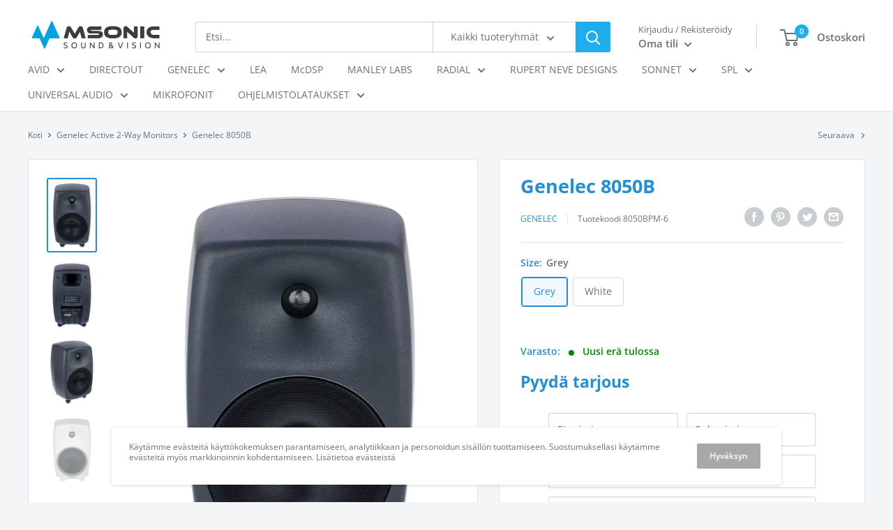

--- FILE ---
content_type: text/html; charset=utf-8
request_url: https://kauppa.msonic.fi/collections/genelec-active-2-way-monitors/products/genelec-8050b
body_size: 36107
content:
<!doctype html>

<html class="no-js" lang="fi">
  <head>
    <meta charset="utf-8">
    <meta name="viewport" content="width=device-width, initial-scale=1.0, height=device-height, minimum-scale=1.0, maximum-scale=5.0">
    <meta name="theme-color" content="#248fd6"><title>Genelec 8050B
</title><meta name="description" content="Get serious in your studio with a headline performance from one of the world’s most desired active monitors, the Genelec 8050B. Found in studios where only the best is good enough, the 8050B represents a class-leading balance of extraordinary SPL output, an expansive dynamic range and an intensely detailed, transparent"><link rel="canonical" href="https://kauppa.msonic.fi/products/genelec-8050b"><link rel="shortcut icon" href="//kauppa.msonic.fi/cdn/shop/files/msonic-oy-logo-fav_96x96.png?v=1614300168" type="image/png"><link rel="preload" as="style" href="//kauppa.msonic.fi/cdn/shop/t/29/assets/theme.css?v=154246610233239289061630931051">
    <link rel="preload" as="script" href="//kauppa.msonic.fi/cdn/shop/t/29/assets/theme.min.js?v=116761201341942993531642699895">
    <link rel="preconnect" href="https://cdn.shopify.com">
    <link rel="preconnect" href="https://fonts.shopifycdn.com">
    <link rel="dns-prefetch" href="https://productreviews.shopifycdn.com">
    <link rel="dns-prefetch" href="https://ajax.googleapis.com">
    <link rel="dns-prefetch" href="https://maps.googleapis.com">
    <link rel="dns-prefetch" href="https://maps.gstatic.com">

    <meta property="og:type" content="product">
  <meta property="og:title" content="Genelec 8050B"><meta property="og:image" content="http://kauppa.msonic.fi/cdn/shop/products/11428261_800.png?v=1741790623">
    <meta property="og:image:secure_url" content="https://kauppa.msonic.fi/cdn/shop/products/11428261_800.png?v=1741790623">
    <meta property="og:image:width" content="387">
    <meta property="og:image:height" content="600"><meta property="product:price:amount" content="0,00">
  <meta property="product:price:currency" content="EUR"><meta property="og:description" content="Get serious in your studio with a headline performance from one of the world’s most desired active monitors, the Genelec 8050B. Found in studios where only the best is good enough, the 8050B represents a class-leading balance of extraordinary SPL output, an expansive dynamic range and an intensely detailed, transparent"><meta property="og:url" content="https://kauppa.msonic.fi/products/genelec-8050b">
<meta property="og:site_name" content="msonic oy"><meta name="twitter:card" content="summary"><meta name="twitter:title" content="Genelec 8050B">
  <meta name="twitter:description" content="Get serious in your studio with a headline performance from one of the world’s most desired active monitors, the Genelec 8050B. Found in studios where only the best is good enough, the 8050B represents a class-leading balance of extraordinary SPL output, an expansive dynamic range and an intensely detailed, transparent performance. A truly professional tool, the 8050B is most at home in large facilities, world-renowned mastering suites and broadcasting hubs of the world. Nevertheless, it still exhibits the striking good looks, rounded edges and colour-free, accurate reproduction of the rigid all-aluminium Minimum Diffraction Enclosure (MDE). Precise on- and off-axis frequency reproduction is guaranteed by the Directivity Control Waveguide (DCW™), while broad low-frequencies and high SPLs are delivered with a flow-optimised internal curved reflex tube and a maximised internal volume. Finally, at the end of the session the 8050B saves your">
  <meta name="twitter:image" content="https://kauppa.msonic.fi/cdn/shop/products/11428261_800_600x600_crop_center.png?v=1741790623">
    <link rel="preload" href="//kauppa.msonic.fi/cdn/fonts/open_sans/opensans_n7.a9393be1574ea8606c68f4441806b2711d0d13e4.woff2" as="font" type="font/woff2" crossorigin>
<link rel="preload" href="//kauppa.msonic.fi/cdn/fonts/open_sans/opensans_n4.c32e4d4eca5273f6d4ee95ddf54b5bbb75fc9b61.woff2" as="font" type="font/woff2" crossorigin>

<style>
  @font-face {
  font-family: "Open Sans";
  font-weight: 700;
  font-style: normal;
  font-display: swap;
  src: url("//kauppa.msonic.fi/cdn/fonts/open_sans/opensans_n7.a9393be1574ea8606c68f4441806b2711d0d13e4.woff2") format("woff2"),
       url("//kauppa.msonic.fi/cdn/fonts/open_sans/opensans_n7.7b8af34a6ebf52beb1a4c1d8c73ad6910ec2e553.woff") format("woff");
}

  @font-face {
  font-family: "Open Sans";
  font-weight: 400;
  font-style: normal;
  font-display: swap;
  src: url("//kauppa.msonic.fi/cdn/fonts/open_sans/opensans_n4.c32e4d4eca5273f6d4ee95ddf54b5bbb75fc9b61.woff2") format("woff2"),
       url("//kauppa.msonic.fi/cdn/fonts/open_sans/opensans_n4.5f3406f8d94162b37bfa232b486ac93ee892406d.woff") format("woff");
}

@font-face {
  font-family: "Open Sans";
  font-weight: 600;
  font-style: normal;
  font-display: swap;
  src: url("//kauppa.msonic.fi/cdn/fonts/open_sans/opensans_n6.15aeff3c913c3fe570c19cdfeed14ce10d09fb08.woff2") format("woff2"),
       url("//kauppa.msonic.fi/cdn/fonts/open_sans/opensans_n6.14bef14c75f8837a87f70ce22013cb146ee3e9f3.woff") format("woff");
}

@font-face {
  font-family: "Open Sans";
  font-weight: 700;
  font-style: italic;
  font-display: swap;
  src: url("//kauppa.msonic.fi/cdn/fonts/open_sans/opensans_i7.916ced2e2ce15f7fcd95d196601a15e7b89ee9a4.woff2") format("woff2"),
       url("//kauppa.msonic.fi/cdn/fonts/open_sans/opensans_i7.99a9cff8c86ea65461de497ade3d515a98f8b32a.woff") format("woff");
}


  @font-face {
  font-family: "Open Sans";
  font-weight: 700;
  font-style: normal;
  font-display: swap;
  src: url("//kauppa.msonic.fi/cdn/fonts/open_sans/opensans_n7.a9393be1574ea8606c68f4441806b2711d0d13e4.woff2") format("woff2"),
       url("//kauppa.msonic.fi/cdn/fonts/open_sans/opensans_n7.7b8af34a6ebf52beb1a4c1d8c73ad6910ec2e553.woff") format("woff");
}

  @font-face {
  font-family: "Open Sans";
  font-weight: 400;
  font-style: italic;
  font-display: swap;
  src: url("//kauppa.msonic.fi/cdn/fonts/open_sans/opensans_i4.6f1d45f7a46916cc95c694aab32ecbf7509cbf33.woff2") format("woff2"),
       url("//kauppa.msonic.fi/cdn/fonts/open_sans/opensans_i4.4efaa52d5a57aa9a57c1556cc2b7465d18839daa.woff") format("woff");
}

  @font-face {
  font-family: "Open Sans";
  font-weight: 700;
  font-style: italic;
  font-display: swap;
  src: url("//kauppa.msonic.fi/cdn/fonts/open_sans/opensans_i7.916ced2e2ce15f7fcd95d196601a15e7b89ee9a4.woff2") format("woff2"),
       url("//kauppa.msonic.fi/cdn/fonts/open_sans/opensans_i7.99a9cff8c86ea65461de497ade3d515a98f8b32a.woff") format("woff");
}


  :root {
    --default-text-font-size : 15px;
    --base-text-font-size    : 14px;
    --heading-font-family    : "Open Sans", sans-serif;
    --heading-font-weight    : 700;
    --heading-font-style     : normal;
    --text-font-family       : "Open Sans", sans-serif;
    --text-font-weight       : 400;
    --text-font-style        : normal;
    --text-font-bolder-weight: 600;
    --text-link-decoration   : underline;

    --text-color               : #677279;
    --text-color-rgb           : 103, 114, 121;
    --heading-color            : #248fd6;
    --border-color             : #e1e3e4;
    --border-color-rgb         : 225, 227, 228;
    --form-border-color        : #d4d6d8;
    --accent-color             : #248fd6;
    --accent-color-rgb         : 36, 143, 214;
    --link-color               : #009fd9;
    --link-color-hover         : #00678c;
    --background               : #f3f5f6;
    --secondary-background     : #ffffff;
    --secondary-background-rgb : 255, 255, 255;
    --accent-background        : rgba(36, 143, 214, 0.08);

    --input-background: #ffffff;

    --error-color       : #ff0000;
    --error-background  : rgba(255, 0, 0, 0.07);
    --success-color     : #00aa00;
    --success-background: rgba(0, 170, 0, 0.11);

    --primary-button-background      : #00bbff;
    --primary-button-background-rgb  : 0, 187, 255;
    --primary-button-text-color      : #ffffff;
    --secondary-button-background    : #a6a8a9;
    --secondary-button-background-rgb: 166, 168, 169;
    --secondary-button-text-color    : #ffffff;

    --header-background      : #ffffff;
    --header-text-color      : #677279;
    --header-light-text-color: #677279;
    --header-border-color    : rgba(103, 114, 121, 0.3);
    --header-accent-color    : #1eadef;

    --footer-background-color:    #f3f5f6;
    --footer-heading-text-color:  #009fd9;
    --footer-body-text-color:     #677279;
    --footer-accent-color:        #00bbff;
    --footer-accent-color-rgb:    0, 187, 255;
    --footer-border:              1px solid var(--border-color);
    
    --flickity-arrow-color: #abb1b4;--product-on-sale-accent           : #ee0000;
    --product-on-sale-accent-rgb       : 238, 0, 0;
    --product-on-sale-color            : #ffffff;
    --product-in-stock-color           : #008a00;
    --product-low-stock-color          : #ee0000;
    --product-sold-out-color           : #8a9297;
    --product-custom-label-1-background: #008a00;
    --product-custom-label-1-color     : #ffffff;
    --product-custom-label-2-background: #00a500;
    --product-custom-label-2-color     : #ffffff;
    --product-review-star-color        : #ffbd00;

    --mobile-container-gutter : 20px;
    --desktop-container-gutter: 40px;
  }
</style>

<script>
  // IE11 does not have support for CSS variables, so we have to polyfill them
  if (!(((window || {}).CSS || {}).supports && window.CSS.supports('(--a: 0)'))) {
    const script = document.createElement('script');
    script.type = 'text/javascript';
    script.src = 'https://cdn.jsdelivr.net/npm/css-vars-ponyfill@2';
    script.onload = function() {
      cssVars({});
    };

    document.getElementsByTagName('head')[0].appendChild(script);
  }
</script>


    <script>window.performance && window.performance.mark && window.performance.mark('shopify.content_for_header.start');</script><meta id="shopify-digital-wallet" name="shopify-digital-wallet" content="/51107823787/digital_wallets/dialog">
<meta name="shopify-checkout-api-token" content="50ec347cec9801229378f36915392f2e">
<meta id="in-context-paypal-metadata" data-shop-id="51107823787" data-venmo-supported="false" data-environment="production" data-locale="en_US" data-paypal-v4="true" data-currency="EUR">
<link rel="alternate" hreflang="x-default" href="https://kauppa.msonic.fi/products/genelec-8050b">
<link rel="alternate" hreflang="fi" href="https://kauppa.msonic.fi/products/genelec-8050b">
<link rel="alternate" hreflang="en" href="https://kauppa.msonic.fi/en/products/genelec-8050b">
<link rel="alternate" type="application/json+oembed" href="https://kauppa.msonic.fi/products/genelec-8050b.oembed">
<script async="async" src="/checkouts/internal/preloads.js?locale=fi-FI"></script>
<script id="shopify-features" type="application/json">{"accessToken":"50ec347cec9801229378f36915392f2e","betas":["rich-media-storefront-analytics"],"domain":"kauppa.msonic.fi","predictiveSearch":true,"shopId":51107823787,"locale":"fi"}</script>
<script>var Shopify = Shopify || {};
Shopify.shop = "msonic-oy.myshopify.com";
Shopify.locale = "fi";
Shopify.currency = {"active":"EUR","rate":"1.0"};
Shopify.country = "FI";
Shopify.theme = {"name":"Copy of Backup - 17.1.20 - Preorder contact form","id":126970527915,"schema_name":"Warehouse","schema_version":"1.15.1","theme_store_id":871,"role":"main"};
Shopify.theme.handle = "null";
Shopify.theme.style = {"id":null,"handle":null};
Shopify.cdnHost = "kauppa.msonic.fi/cdn";
Shopify.routes = Shopify.routes || {};
Shopify.routes.root = "/";</script>
<script type="module">!function(o){(o.Shopify=o.Shopify||{}).modules=!0}(window);</script>
<script>!function(o){function n(){var o=[];function n(){o.push(Array.prototype.slice.apply(arguments))}return n.q=o,n}var t=o.Shopify=o.Shopify||{};t.loadFeatures=n(),t.autoloadFeatures=n()}(window);</script>
<script id="shop-js-analytics" type="application/json">{"pageType":"product"}</script>
<script defer="defer" async type="module" src="//kauppa.msonic.fi/cdn/shopifycloud/shop-js/modules/v2/client.init-shop-cart-sync_BaVYBPKc.fi.esm.js"></script>
<script defer="defer" async type="module" src="//kauppa.msonic.fi/cdn/shopifycloud/shop-js/modules/v2/chunk.common_CTbb0h5t.esm.js"></script>
<script defer="defer" async type="module" src="//kauppa.msonic.fi/cdn/shopifycloud/shop-js/modules/v2/chunk.modal_DUS8DR4E.esm.js"></script>
<script type="module">
  await import("//kauppa.msonic.fi/cdn/shopifycloud/shop-js/modules/v2/client.init-shop-cart-sync_BaVYBPKc.fi.esm.js");
await import("//kauppa.msonic.fi/cdn/shopifycloud/shop-js/modules/v2/chunk.common_CTbb0h5t.esm.js");
await import("//kauppa.msonic.fi/cdn/shopifycloud/shop-js/modules/v2/chunk.modal_DUS8DR4E.esm.js");

  window.Shopify.SignInWithShop?.initShopCartSync?.({"fedCMEnabled":true,"windoidEnabled":true});

</script>
<script>(function() {
  var isLoaded = false;
  function asyncLoad() {
    if (isLoaded) return;
    isLoaded = true;
    var urls = ["https:\/\/chimpstatic.com\/mcjs-connected\/js\/users\/10406353246f39a74daf2e4a9\/0e1e36a6a816904794e0a389f.js?shop=msonic-oy.myshopify.com"];
    for (var i = 0; i < urls.length; i++) {
      var s = document.createElement('script');
      s.type = 'text/javascript';
      s.async = true;
      s.src = urls[i];
      var x = document.getElementsByTagName('script')[0];
      x.parentNode.insertBefore(s, x);
    }
  };
  if(window.attachEvent) {
    window.attachEvent('onload', asyncLoad);
  } else {
    window.addEventListener('load', asyncLoad, false);
  }
})();</script>
<script id="__st">var __st={"a":51107823787,"offset":7200,"reqid":"97621ff1-241a-45bd-85cb-83dc30cbae7d-1769397959","pageurl":"kauppa.msonic.fi\/collections\/genelec-active-2-way-monitors\/products\/genelec-8050b","u":"cfbaa235e3df","p":"product","rtyp":"product","rid":6093905723563};</script>
<script>window.ShopifyPaypalV4VisibilityTracking = true;</script>
<script id="captcha-bootstrap">!function(){'use strict';const t='contact',e='account',n='new_comment',o=[[t,t],['blogs',n],['comments',n],[t,'customer']],c=[[e,'customer_login'],[e,'guest_login'],[e,'recover_customer_password'],[e,'create_customer']],r=t=>t.map((([t,e])=>`form[action*='/${t}']:not([data-nocaptcha='true']) input[name='form_type'][value='${e}']`)).join(','),a=t=>()=>t?[...document.querySelectorAll(t)].map((t=>t.form)):[];function s(){const t=[...o],e=r(t);return a(e)}const i='password',u='form_key',d=['recaptcha-v3-token','g-recaptcha-response','h-captcha-response',i],f=()=>{try{return window.sessionStorage}catch{return}},m='__shopify_v',_=t=>t.elements[u];function p(t,e,n=!1){try{const o=window.sessionStorage,c=JSON.parse(o.getItem(e)),{data:r}=function(t){const{data:e,action:n}=t;return t[m]||n?{data:e,action:n}:{data:t,action:n}}(c);for(const[e,n]of Object.entries(r))t.elements[e]&&(t.elements[e].value=n);n&&o.removeItem(e)}catch(o){console.error('form repopulation failed',{error:o})}}const l='form_type',E='cptcha';function T(t){t.dataset[E]=!0}const w=window,h=w.document,L='Shopify',v='ce_forms',y='captcha';let A=!1;((t,e)=>{const n=(g='f06e6c50-85a8-45c8-87d0-21a2b65856fe',I='https://cdn.shopify.com/shopifycloud/storefront-forms-hcaptcha/ce_storefront_forms_captcha_hcaptcha.v1.5.2.iife.js',D={infoText:'hCaptchan suojaama',privacyText:'Tietosuoja',termsText:'Ehdot'},(t,e,n)=>{const o=w[L][v],c=o.bindForm;if(c)return c(t,g,e,D).then(n);var r;o.q.push([[t,g,e,D],n]),r=I,A||(h.body.append(Object.assign(h.createElement('script'),{id:'captcha-provider',async:!0,src:r})),A=!0)});var g,I,D;w[L]=w[L]||{},w[L][v]=w[L][v]||{},w[L][v].q=[],w[L][y]=w[L][y]||{},w[L][y].protect=function(t,e){n(t,void 0,e),T(t)},Object.freeze(w[L][y]),function(t,e,n,w,h,L){const[v,y,A,g]=function(t,e,n){const i=e?o:[],u=t?c:[],d=[...i,...u],f=r(d),m=r(i),_=r(d.filter((([t,e])=>n.includes(e))));return[a(f),a(m),a(_),s()]}(w,h,L),I=t=>{const e=t.target;return e instanceof HTMLFormElement?e:e&&e.form},D=t=>v().includes(t);t.addEventListener('submit',(t=>{const e=I(t);if(!e)return;const n=D(e)&&!e.dataset.hcaptchaBound&&!e.dataset.recaptchaBound,o=_(e),c=g().includes(e)&&(!o||!o.value);(n||c)&&t.preventDefault(),c&&!n&&(function(t){try{if(!f())return;!function(t){const e=f();if(!e)return;const n=_(t);if(!n)return;const o=n.value;o&&e.removeItem(o)}(t);const e=Array.from(Array(32),(()=>Math.random().toString(36)[2])).join('');!function(t,e){_(t)||t.append(Object.assign(document.createElement('input'),{type:'hidden',name:u})),t.elements[u].value=e}(t,e),function(t,e){const n=f();if(!n)return;const o=[...t.querySelectorAll(`input[type='${i}']`)].map((({name:t})=>t)),c=[...d,...o],r={};for(const[a,s]of new FormData(t).entries())c.includes(a)||(r[a]=s);n.setItem(e,JSON.stringify({[m]:1,action:t.action,data:r}))}(t,e)}catch(e){console.error('failed to persist form',e)}}(e),e.submit())}));const S=(t,e)=>{t&&!t.dataset[E]&&(n(t,e.some((e=>e===t))),T(t))};for(const o of['focusin','change'])t.addEventListener(o,(t=>{const e=I(t);D(e)&&S(e,y())}));const B=e.get('form_key'),M=e.get(l),P=B&&M;t.addEventListener('DOMContentLoaded',(()=>{const t=y();if(P)for(const e of t)e.elements[l].value===M&&p(e,B);[...new Set([...A(),...v().filter((t=>'true'===t.dataset.shopifyCaptcha))])].forEach((e=>S(e,t)))}))}(h,new URLSearchParams(w.location.search),n,t,e,['guest_login'])})(!0,!0)}();</script>
<script integrity="sha256-4kQ18oKyAcykRKYeNunJcIwy7WH5gtpwJnB7kiuLZ1E=" data-source-attribution="shopify.loadfeatures" defer="defer" src="//kauppa.msonic.fi/cdn/shopifycloud/storefront/assets/storefront/load_feature-a0a9edcb.js" crossorigin="anonymous"></script>
<script data-source-attribution="shopify.dynamic_checkout.dynamic.init">var Shopify=Shopify||{};Shopify.PaymentButton=Shopify.PaymentButton||{isStorefrontPortableWallets:!0,init:function(){window.Shopify.PaymentButton.init=function(){};var t=document.createElement("script");t.src="https://kauppa.msonic.fi/cdn/shopifycloud/portable-wallets/latest/portable-wallets.fi.js",t.type="module",document.head.appendChild(t)}};
</script>
<script data-source-attribution="shopify.dynamic_checkout.buyer_consent">
  function portableWalletsHideBuyerConsent(e){var t=document.getElementById("shopify-buyer-consent"),n=document.getElementById("shopify-subscription-policy-button");t&&n&&(t.classList.add("hidden"),t.setAttribute("aria-hidden","true"),n.removeEventListener("click",e))}function portableWalletsShowBuyerConsent(e){var t=document.getElementById("shopify-buyer-consent"),n=document.getElementById("shopify-subscription-policy-button");t&&n&&(t.classList.remove("hidden"),t.removeAttribute("aria-hidden"),n.addEventListener("click",e))}window.Shopify?.PaymentButton&&(window.Shopify.PaymentButton.hideBuyerConsent=portableWalletsHideBuyerConsent,window.Shopify.PaymentButton.showBuyerConsent=portableWalletsShowBuyerConsent);
</script>
<script data-source-attribution="shopify.dynamic_checkout.cart.bootstrap">document.addEventListener("DOMContentLoaded",(function(){function t(){return document.querySelector("shopify-accelerated-checkout-cart, shopify-accelerated-checkout")}if(t())Shopify.PaymentButton.init();else{new MutationObserver((function(e,n){t()&&(Shopify.PaymentButton.init(),n.disconnect())})).observe(document.body,{childList:!0,subtree:!0})}}));
</script>
<link id="shopify-accelerated-checkout-styles" rel="stylesheet" media="screen" href="https://kauppa.msonic.fi/cdn/shopifycloud/portable-wallets/latest/accelerated-checkout-backwards-compat.css" crossorigin="anonymous">
<style id="shopify-accelerated-checkout-cart">
        #shopify-buyer-consent {
  margin-top: 1em;
  display: inline-block;
  width: 100%;
}

#shopify-buyer-consent.hidden {
  display: none;
}

#shopify-subscription-policy-button {
  background: none;
  border: none;
  padding: 0;
  text-decoration: underline;
  font-size: inherit;
  cursor: pointer;
}

#shopify-subscription-policy-button::before {
  box-shadow: none;
}

      </style>

<script>window.performance && window.performance.mark && window.performance.mark('shopify.content_for_header.end');</script>

    <link rel="stylesheet" href="//kauppa.msonic.fi/cdn/shop/t/29/assets/theme.css?v=154246610233239289061630931051">

    
  <script type="application/ld+json">
  {
    "@context": "http://schema.org",
    "@type": "Product",
    "offers": [{
          "@type": "Offer",
          "name": "Grey",
          "availability":"https://schema.org/InStock",
          "price": 0.0,
          "priceCurrency": "EUR",
          "priceValidUntil": "2026-02-05","sku": "8050BPM-6","url": "/products/genelec-8050b?variant=37638459228331"
        },
{
          "@type": "Offer",
          "name": "White",
          "availability":"https://schema.org/InStock",
          "price": 0.0,
          "priceCurrency": "EUR",
          "priceValidUntil": "2026-02-05","sku": "8050BWM-6","url": "/products/genelec-8050b?variant=37638459261099"
        }
],
    "brand": {
      "name": "Genelec"
    },
    "name": "Genelec 8050B",
    "description": "Get serious in your studio with a headline performance from one of the world’s most desired active monitors, the Genelec 8050B.\nFound in studios where only the best is good enough, the 8050B represents a class-leading balance of extraordinary SPL output, an expansive dynamic range and an intensely detailed, transparent performance. A truly professional tool, the 8050B is most at home in large facilities, world-renowned mastering suites and broadcasting hubs of the world. Nevertheless, it still exhibits the striking good looks, rounded edges and colour-free, accurate reproduction of the rigid all-aluminium Minimum Diffraction Enclosure (MDE).\nPrecise on- and off-axis frequency reproduction is guaranteed by the Directivity Control Waveguide (DCW™), while broad low-frequencies and high SPLs are delivered with a flow-optimised internal curved reflex tube and a maximised internal volume. Finally, at the end of the session the 8050B saves your studio money by automatically entering an environmentally friendly, power-saving standby mode, courtesy of Genelec Intelligent Signal Sensing (ISS™) circuitry.\nKey Technologies:\n\nMinimum Diffraction Enclosure (MDC™) Technology\nDirectivity Control Waveguide (DCW™) Technology\nMinimum Diffraction Enclosure (MDE™) Technology\nReflex Port Design\nProtection Circuitry\nIntelligent Signal Sensing (ISS™) Technology\nOptimized Amplifiers\nActive Crossovers\nIso-Pod™ Stand\nVersatile Mountings\nRoom response compensation\n\nTechnical specifications:\n\nSPL: 110 dB\nFrequency response: 32 Hz – 25 kHz (-6 dB)\n\nDriver dimensions: ⌀ 205 mm Bass + ⌀ 25 mm Treble (view in inches)\n\nWeight: 14.4 kg \/ 31.7 lb\n\nAmplifier power: 150 W Bass (Class D) + 120 W Treble (Class D)\n\nAccuracy of frequrncy response: ± 2.0 dB (38 Hz - 20 kHz)\nDimensions: H 452 x W 286 x D 278 mm, with Iso-Pod™ (view in inches)\nConnections: 1 x XLR analog input\n\n",
    "category": "Studio Monitors",
    "url": "/products/genelec-8050b",
    "sku": "8050BPM-6",
    "image": {
      "@type": "ImageObject",
      "url": "https://kauppa.msonic.fi/cdn/shop/products/11428261_800_1024x.png?v=1741790623",
      "image": "https://kauppa.msonic.fi/cdn/shop/products/11428261_800_1024x.png?v=1741790623",
      "name": "Genelec 8050B",
      "width": "1024",
      "height": "1024"
    }
  }
  </script>



  <script type="application/ld+json">
  {
    "@context": "http://schema.org",
    "@type": "BreadcrumbList",
  "itemListElement": [{
      "@type": "ListItem",
      "position": 1,
      "name": "Koti",
      "item": "https://kauppa.msonic.fi"
    },{
          "@type": "ListItem",
          "position": 2,
          "name": "Genelec Active 2-Way Monitors",
          "item": "https://kauppa.msonic.fi/collections/genelec-active-2-way-monitors"
        }, {
          "@type": "ListItem",
          "position": 3,
          "name": "Genelec 8050B",
          "item": "https://kauppa.msonic.fi/collections/genelec-active-2-way-monitors/products/genelec-8050b"
        }]
  }
  </script>


    <script>
      // This allows to expose several variables to the global scope, to be used in scripts
      window.theme = {
        pageType: "product",
        cartCount: 0,
        moneyFormat: "€{{amount_with_comma_separator}}",
        moneyWithCurrencyFormat: "€{{amount_with_comma_separator}} EUR",
        showDiscount: true,
        discountMode: "saving",
        searchMode: "product,article",
        cartType: "drawer"
      };

      window.routes = {
        rootUrl: "\/",
        rootUrlWithoutSlash: '',
        cartUrl: "\/cart",
        cartAddUrl: "\/cart\/add",
        cartChangeUrl: "\/cart\/change",
        searchUrl: "\/search",
        productRecommendationsUrl: "\/recommendations\/products"
      };

      window.languages = {
        productRegularPrice: "Normaali hinta",
        productSalePrice: "Myyntihinta",
        collectionOnSaleLabel: "Säästä {{savings}}",
        productFormUnavailable: "Unavailable",
        productFormAddToCart: "Lisää ostoskoriin",
        productFormSoldOut: "Myyty!",
        productAdded: "Tuote on lisätty ostoskoriisi",
        productAddedShort: "Lisätty!",
        shippingEstimatorNoResults: "No shipping could be found for your address.",
        shippingEstimatorOneResult: "There is one shipping rate for your address:",
        shippingEstimatorMultipleResults: "There are {{count}} shipping rates for your address:",
        shippingEstimatorErrors: "There are some errors:"
      };

      window.lazySizesConfig = {
        loadHidden: false,
        hFac: 0.8,
        expFactor: 3,
        customMedia: {
          '--phone': '(max-width: 640px)',
          '--tablet': '(min-width: 641px) and (max-width: 1023px)',
          '--lap': '(min-width: 1024px)'
        }
      };

      document.documentElement.className = document.documentElement.className.replace('no-js', 'js');
    </script><script src="//kauppa.msonic.fi/cdn/shop/t/29/assets/theme.min.js?v=116761201341942993531642699895" defer></script>
    <script src="//kauppa.msonic.fi/cdn/shop/t/29/assets/custom.js?v=25108917281434774551630931050" defer></script>
    
    <script
  src="https://code.jquery.com/jquery-3.6.0.slim.min.js"
  integrity="sha256-u7e5khyithlIdTpu22PHhENmPcRdFiHRjhAuHcs05RI="
  crossorigin="anonymous"></script><script>
        (function () {
          window.onpageshow = function() {
            // We force re-freshing the cart content onpageshow, as most browsers will serve a cache copy when hitting the
            // back button, which cause staled data
            document.documentElement.dispatchEvent(new CustomEvent('cart:refresh', {
              bubbles: true,
              detail: {scrollToTop: false}
            }));
          };
        })();
      </script>
<script>let transcy_apiURI = "https://transcy-api.fireapps.io/api";let transcy_productId = "6093905723563";</script> 
 <link rel="stylesheet" href="https://transcy.fireapps.io/store/assets/css/main.css?v=2.3_1618195159">  
  
  <script src="https://transcy.fireapps.io/store/assets/js/main.js?v=2.3_1618195159" defer></script>
 
 <link href="https://monorail-edge.shopifysvc.com" rel="dns-prefetch">
<script>(function(){if ("sendBeacon" in navigator && "performance" in window) {try {var session_token_from_headers = performance.getEntriesByType('navigation')[0].serverTiming.find(x => x.name == '_s').description;} catch {var session_token_from_headers = undefined;}var session_cookie_matches = document.cookie.match(/_shopify_s=([^;]*)/);var session_token_from_cookie = session_cookie_matches && session_cookie_matches.length === 2 ? session_cookie_matches[1] : "";var session_token = session_token_from_headers || session_token_from_cookie || "";function handle_abandonment_event(e) {var entries = performance.getEntries().filter(function(entry) {return /monorail-edge.shopifysvc.com/.test(entry.name);});if (!window.abandonment_tracked && entries.length === 0) {window.abandonment_tracked = true;var currentMs = Date.now();var navigation_start = performance.timing.navigationStart;var payload = {shop_id: 51107823787,url: window.location.href,navigation_start,duration: currentMs - navigation_start,session_token,page_type: "product"};window.navigator.sendBeacon("https://monorail-edge.shopifysvc.com/v1/produce", JSON.stringify({schema_id: "online_store_buyer_site_abandonment/1.1",payload: payload,metadata: {event_created_at_ms: currentMs,event_sent_at_ms: currentMs}}));}}window.addEventListener('pagehide', handle_abandonment_event);}}());</script>
<script id="web-pixels-manager-setup">(function e(e,d,r,n,o){if(void 0===o&&(o={}),!Boolean(null===(a=null===(i=window.Shopify)||void 0===i?void 0:i.analytics)||void 0===a?void 0:a.replayQueue)){var i,a;window.Shopify=window.Shopify||{};var t=window.Shopify;t.analytics=t.analytics||{};var s=t.analytics;s.replayQueue=[],s.publish=function(e,d,r){return s.replayQueue.push([e,d,r]),!0};try{self.performance.mark("wpm:start")}catch(e){}var l=function(){var e={modern:/Edge?\/(1{2}[4-9]|1[2-9]\d|[2-9]\d{2}|\d{4,})\.\d+(\.\d+|)|Firefox\/(1{2}[4-9]|1[2-9]\d|[2-9]\d{2}|\d{4,})\.\d+(\.\d+|)|Chrom(ium|e)\/(9{2}|\d{3,})\.\d+(\.\d+|)|(Maci|X1{2}).+ Version\/(15\.\d+|(1[6-9]|[2-9]\d|\d{3,})\.\d+)([,.]\d+|)( \(\w+\)|)( Mobile\/\w+|) Safari\/|Chrome.+OPR\/(9{2}|\d{3,})\.\d+\.\d+|(CPU[ +]OS|iPhone[ +]OS|CPU[ +]iPhone|CPU IPhone OS|CPU iPad OS)[ +]+(15[._]\d+|(1[6-9]|[2-9]\d|\d{3,})[._]\d+)([._]\d+|)|Android:?[ /-](13[3-9]|1[4-9]\d|[2-9]\d{2}|\d{4,})(\.\d+|)(\.\d+|)|Android.+Firefox\/(13[5-9]|1[4-9]\d|[2-9]\d{2}|\d{4,})\.\d+(\.\d+|)|Android.+Chrom(ium|e)\/(13[3-9]|1[4-9]\d|[2-9]\d{2}|\d{4,})\.\d+(\.\d+|)|SamsungBrowser\/([2-9]\d|\d{3,})\.\d+/,legacy:/Edge?\/(1[6-9]|[2-9]\d|\d{3,})\.\d+(\.\d+|)|Firefox\/(5[4-9]|[6-9]\d|\d{3,})\.\d+(\.\d+|)|Chrom(ium|e)\/(5[1-9]|[6-9]\d|\d{3,})\.\d+(\.\d+|)([\d.]+$|.*Safari\/(?![\d.]+ Edge\/[\d.]+$))|(Maci|X1{2}).+ Version\/(10\.\d+|(1[1-9]|[2-9]\d|\d{3,})\.\d+)([,.]\d+|)( \(\w+\)|)( Mobile\/\w+|) Safari\/|Chrome.+OPR\/(3[89]|[4-9]\d|\d{3,})\.\d+\.\d+|(CPU[ +]OS|iPhone[ +]OS|CPU[ +]iPhone|CPU IPhone OS|CPU iPad OS)[ +]+(10[._]\d+|(1[1-9]|[2-9]\d|\d{3,})[._]\d+)([._]\d+|)|Android:?[ /-](13[3-9]|1[4-9]\d|[2-9]\d{2}|\d{4,})(\.\d+|)(\.\d+|)|Mobile Safari.+OPR\/([89]\d|\d{3,})\.\d+\.\d+|Android.+Firefox\/(13[5-9]|1[4-9]\d|[2-9]\d{2}|\d{4,})\.\d+(\.\d+|)|Android.+Chrom(ium|e)\/(13[3-9]|1[4-9]\d|[2-9]\d{2}|\d{4,})\.\d+(\.\d+|)|Android.+(UC? ?Browser|UCWEB|U3)[ /]?(15\.([5-9]|\d{2,})|(1[6-9]|[2-9]\d|\d{3,})\.\d+)\.\d+|SamsungBrowser\/(5\.\d+|([6-9]|\d{2,})\.\d+)|Android.+MQ{2}Browser\/(14(\.(9|\d{2,})|)|(1[5-9]|[2-9]\d|\d{3,})(\.\d+|))(\.\d+|)|K[Aa][Ii]OS\/(3\.\d+|([4-9]|\d{2,})\.\d+)(\.\d+|)/},d=e.modern,r=e.legacy,n=navigator.userAgent;return n.match(d)?"modern":n.match(r)?"legacy":"unknown"}(),u="modern"===l?"modern":"legacy",c=(null!=n?n:{modern:"",legacy:""})[u],f=function(e){return[e.baseUrl,"/wpm","/b",e.hashVersion,"modern"===e.buildTarget?"m":"l",".js"].join("")}({baseUrl:d,hashVersion:r,buildTarget:u}),m=function(e){var d=e.version,r=e.bundleTarget,n=e.surface,o=e.pageUrl,i=e.monorailEndpoint;return{emit:function(e){var a=e.status,t=e.errorMsg,s=(new Date).getTime(),l=JSON.stringify({metadata:{event_sent_at_ms:s},events:[{schema_id:"web_pixels_manager_load/3.1",payload:{version:d,bundle_target:r,page_url:o,status:a,surface:n,error_msg:t},metadata:{event_created_at_ms:s}}]});if(!i)return console&&console.warn&&console.warn("[Web Pixels Manager] No Monorail endpoint provided, skipping logging."),!1;try{return self.navigator.sendBeacon.bind(self.navigator)(i,l)}catch(e){}var u=new XMLHttpRequest;try{return u.open("POST",i,!0),u.setRequestHeader("Content-Type","text/plain"),u.send(l),!0}catch(e){return console&&console.warn&&console.warn("[Web Pixels Manager] Got an unhandled error while logging to Monorail."),!1}}}}({version:r,bundleTarget:l,surface:e.surface,pageUrl:self.location.href,monorailEndpoint:e.monorailEndpoint});try{o.browserTarget=l,function(e){var d=e.src,r=e.async,n=void 0===r||r,o=e.onload,i=e.onerror,a=e.sri,t=e.scriptDataAttributes,s=void 0===t?{}:t,l=document.createElement("script"),u=document.querySelector("head"),c=document.querySelector("body");if(l.async=n,l.src=d,a&&(l.integrity=a,l.crossOrigin="anonymous"),s)for(var f in s)if(Object.prototype.hasOwnProperty.call(s,f))try{l.dataset[f]=s[f]}catch(e){}if(o&&l.addEventListener("load",o),i&&l.addEventListener("error",i),u)u.appendChild(l);else{if(!c)throw new Error("Did not find a head or body element to append the script");c.appendChild(l)}}({src:f,async:!0,onload:function(){if(!function(){var e,d;return Boolean(null===(d=null===(e=window.Shopify)||void 0===e?void 0:e.analytics)||void 0===d?void 0:d.initialized)}()){var d=window.webPixelsManager.init(e)||void 0;if(d){var r=window.Shopify.analytics;r.replayQueue.forEach((function(e){var r=e[0],n=e[1],o=e[2];d.publishCustomEvent(r,n,o)})),r.replayQueue=[],r.publish=d.publishCustomEvent,r.visitor=d.visitor,r.initialized=!0}}},onerror:function(){return m.emit({status:"failed",errorMsg:"".concat(f," has failed to load")})},sri:function(e){var d=/^sha384-[A-Za-z0-9+/=]+$/;return"string"==typeof e&&d.test(e)}(c)?c:"",scriptDataAttributes:o}),m.emit({status:"loading"})}catch(e){m.emit({status:"failed",errorMsg:(null==e?void 0:e.message)||"Unknown error"})}}})({shopId: 51107823787,storefrontBaseUrl: "https://kauppa.msonic.fi",extensionsBaseUrl: "https://extensions.shopifycdn.com/cdn/shopifycloud/web-pixels-manager",monorailEndpoint: "https://monorail-edge.shopifysvc.com/unstable/produce_batch",surface: "storefront-renderer",enabledBetaFlags: ["2dca8a86"],webPixelsConfigList: [{"id":"shopify-app-pixel","configuration":"{}","eventPayloadVersion":"v1","runtimeContext":"STRICT","scriptVersion":"0450","apiClientId":"shopify-pixel","type":"APP","privacyPurposes":["ANALYTICS","MARKETING"]},{"id":"shopify-custom-pixel","eventPayloadVersion":"v1","runtimeContext":"LAX","scriptVersion":"0450","apiClientId":"shopify-pixel","type":"CUSTOM","privacyPurposes":["ANALYTICS","MARKETING"]}],isMerchantRequest: false,initData: {"shop":{"name":"msonic oy","paymentSettings":{"currencyCode":"EUR"},"myshopifyDomain":"msonic-oy.myshopify.com","countryCode":"FI","storefrontUrl":"https:\/\/kauppa.msonic.fi"},"customer":null,"cart":null,"checkout":null,"productVariants":[{"price":{"amount":0.0,"currencyCode":"EUR"},"product":{"title":"Genelec 8050B","vendor":"Genelec","id":"6093905723563","untranslatedTitle":"Genelec 8050B","url":"\/products\/genelec-8050b","type":"Studio Monitors"},"id":"37638459228331","image":{"src":"\/\/kauppa.msonic.fi\/cdn\/shop\/products\/11428261_800.png?v=1741790623"},"sku":"8050BPM-6","title":"Grey","untranslatedTitle":"Grey"},{"price":{"amount":0.0,"currencyCode":"EUR"},"product":{"title":"Genelec 8050B","vendor":"Genelec","id":"6093905723563","untranslatedTitle":"Genelec 8050B","url":"\/products\/genelec-8050b","type":"Studio Monitors"},"id":"37638459261099","image":{"src":"\/\/kauppa.msonic.fi\/cdn\/shop\/products\/11736305_800.png?v=1741790623"},"sku":"8050BWM-6","title":"White","untranslatedTitle":"White"}],"purchasingCompany":null},},"https://kauppa.msonic.fi/cdn","fcfee988w5aeb613cpc8e4bc33m6693e112",{"modern":"","legacy":""},{"shopId":"51107823787","storefrontBaseUrl":"https:\/\/kauppa.msonic.fi","extensionBaseUrl":"https:\/\/extensions.shopifycdn.com\/cdn\/shopifycloud\/web-pixels-manager","surface":"storefront-renderer","enabledBetaFlags":"[\"2dca8a86\"]","isMerchantRequest":"false","hashVersion":"fcfee988w5aeb613cpc8e4bc33m6693e112","publish":"custom","events":"[[\"page_viewed\",{}],[\"product_viewed\",{\"productVariant\":{\"price\":{\"amount\":0.0,\"currencyCode\":\"EUR\"},\"product\":{\"title\":\"Genelec 8050B\",\"vendor\":\"Genelec\",\"id\":\"6093905723563\",\"untranslatedTitle\":\"Genelec 8050B\",\"url\":\"\/products\/genelec-8050b\",\"type\":\"Studio Monitors\"},\"id\":\"37638459228331\",\"image\":{\"src\":\"\/\/kauppa.msonic.fi\/cdn\/shop\/products\/11428261_800.png?v=1741790623\"},\"sku\":\"8050BPM-6\",\"title\":\"Grey\",\"untranslatedTitle\":\"Grey\"}}]]"});</script><script>
  window.ShopifyAnalytics = window.ShopifyAnalytics || {};
  window.ShopifyAnalytics.meta = window.ShopifyAnalytics.meta || {};
  window.ShopifyAnalytics.meta.currency = 'EUR';
  var meta = {"product":{"id":6093905723563,"gid":"gid:\/\/shopify\/Product\/6093905723563","vendor":"Genelec","type":"Studio Monitors","handle":"genelec-8050b","variants":[{"id":37638459228331,"price":0,"name":"Genelec 8050B - Grey","public_title":"Grey","sku":"8050BPM-6"},{"id":37638459261099,"price":0,"name":"Genelec 8050B - White","public_title":"White","sku":"8050BWM-6"}],"remote":false},"page":{"pageType":"product","resourceType":"product","resourceId":6093905723563,"requestId":"97621ff1-241a-45bd-85cb-83dc30cbae7d-1769397959"}};
  for (var attr in meta) {
    window.ShopifyAnalytics.meta[attr] = meta[attr];
  }
</script>
<script class="analytics">
  (function () {
    var customDocumentWrite = function(content) {
      var jquery = null;

      if (window.jQuery) {
        jquery = window.jQuery;
      } else if (window.Checkout && window.Checkout.$) {
        jquery = window.Checkout.$;
      }

      if (jquery) {
        jquery('body').append(content);
      }
    };

    var hasLoggedConversion = function(token) {
      if (token) {
        return document.cookie.indexOf('loggedConversion=' + token) !== -1;
      }
      return false;
    }

    var setCookieIfConversion = function(token) {
      if (token) {
        var twoMonthsFromNow = new Date(Date.now());
        twoMonthsFromNow.setMonth(twoMonthsFromNow.getMonth() + 2);

        document.cookie = 'loggedConversion=' + token + '; expires=' + twoMonthsFromNow;
      }
    }

    var trekkie = window.ShopifyAnalytics.lib = window.trekkie = window.trekkie || [];
    if (trekkie.integrations) {
      return;
    }
    trekkie.methods = [
      'identify',
      'page',
      'ready',
      'track',
      'trackForm',
      'trackLink'
    ];
    trekkie.factory = function(method) {
      return function() {
        var args = Array.prototype.slice.call(arguments);
        args.unshift(method);
        trekkie.push(args);
        return trekkie;
      };
    };
    for (var i = 0; i < trekkie.methods.length; i++) {
      var key = trekkie.methods[i];
      trekkie[key] = trekkie.factory(key);
    }
    trekkie.load = function(config) {
      trekkie.config = config || {};
      trekkie.config.initialDocumentCookie = document.cookie;
      var first = document.getElementsByTagName('script')[0];
      var script = document.createElement('script');
      script.type = 'text/javascript';
      script.onerror = function(e) {
        var scriptFallback = document.createElement('script');
        scriptFallback.type = 'text/javascript';
        scriptFallback.onerror = function(error) {
                var Monorail = {
      produce: function produce(monorailDomain, schemaId, payload) {
        var currentMs = new Date().getTime();
        var event = {
          schema_id: schemaId,
          payload: payload,
          metadata: {
            event_created_at_ms: currentMs,
            event_sent_at_ms: currentMs
          }
        };
        return Monorail.sendRequest("https://" + monorailDomain + "/v1/produce", JSON.stringify(event));
      },
      sendRequest: function sendRequest(endpointUrl, payload) {
        // Try the sendBeacon API
        if (window && window.navigator && typeof window.navigator.sendBeacon === 'function' && typeof window.Blob === 'function' && !Monorail.isIos12()) {
          var blobData = new window.Blob([payload], {
            type: 'text/plain'
          });

          if (window.navigator.sendBeacon(endpointUrl, blobData)) {
            return true;
          } // sendBeacon was not successful

        } // XHR beacon

        var xhr = new XMLHttpRequest();

        try {
          xhr.open('POST', endpointUrl);
          xhr.setRequestHeader('Content-Type', 'text/plain');
          xhr.send(payload);
        } catch (e) {
          console.log(e);
        }

        return false;
      },
      isIos12: function isIos12() {
        return window.navigator.userAgent.lastIndexOf('iPhone; CPU iPhone OS 12_') !== -1 || window.navigator.userAgent.lastIndexOf('iPad; CPU OS 12_') !== -1;
      }
    };
    Monorail.produce('monorail-edge.shopifysvc.com',
      'trekkie_storefront_load_errors/1.1',
      {shop_id: 51107823787,
      theme_id: 126970527915,
      app_name: "storefront",
      context_url: window.location.href,
      source_url: "//kauppa.msonic.fi/cdn/s/trekkie.storefront.8d95595f799fbf7e1d32231b9a28fd43b70c67d3.min.js"});

        };
        scriptFallback.async = true;
        scriptFallback.src = '//kauppa.msonic.fi/cdn/s/trekkie.storefront.8d95595f799fbf7e1d32231b9a28fd43b70c67d3.min.js';
        first.parentNode.insertBefore(scriptFallback, first);
      };
      script.async = true;
      script.src = '//kauppa.msonic.fi/cdn/s/trekkie.storefront.8d95595f799fbf7e1d32231b9a28fd43b70c67d3.min.js';
      first.parentNode.insertBefore(script, first);
    };
    trekkie.load(
      {"Trekkie":{"appName":"storefront","development":false,"defaultAttributes":{"shopId":51107823787,"isMerchantRequest":null,"themeId":126970527915,"themeCityHash":"6466377823043019343","contentLanguage":"fi","currency":"EUR","eventMetadataId":"9753cd47-df92-42b4-ba1d-cfa29358fad4"},"isServerSideCookieWritingEnabled":true,"monorailRegion":"shop_domain","enabledBetaFlags":["65f19447"]},"Session Attribution":{},"S2S":{"facebookCapiEnabled":false,"source":"trekkie-storefront-renderer","apiClientId":580111}}
    );

    var loaded = false;
    trekkie.ready(function() {
      if (loaded) return;
      loaded = true;

      window.ShopifyAnalytics.lib = window.trekkie;

      var originalDocumentWrite = document.write;
      document.write = customDocumentWrite;
      try { window.ShopifyAnalytics.merchantGoogleAnalytics.call(this); } catch(error) {};
      document.write = originalDocumentWrite;

      window.ShopifyAnalytics.lib.page(null,{"pageType":"product","resourceType":"product","resourceId":6093905723563,"requestId":"97621ff1-241a-45bd-85cb-83dc30cbae7d-1769397959","shopifyEmitted":true});

      var match = window.location.pathname.match(/checkouts\/(.+)\/(thank_you|post_purchase)/)
      var token = match? match[1]: undefined;
      if (!hasLoggedConversion(token)) {
        setCookieIfConversion(token);
        window.ShopifyAnalytics.lib.track("Viewed Product",{"currency":"EUR","variantId":37638459228331,"productId":6093905723563,"productGid":"gid:\/\/shopify\/Product\/6093905723563","name":"Genelec 8050B - Grey","price":"0.00","sku":"8050BPM-6","brand":"Genelec","variant":"Grey","category":"Studio Monitors","nonInteraction":true,"remote":false},undefined,undefined,{"shopifyEmitted":true});
      window.ShopifyAnalytics.lib.track("monorail:\/\/trekkie_storefront_viewed_product\/1.1",{"currency":"EUR","variantId":37638459228331,"productId":6093905723563,"productGid":"gid:\/\/shopify\/Product\/6093905723563","name":"Genelec 8050B - Grey","price":"0.00","sku":"8050BPM-6","brand":"Genelec","variant":"Grey","category":"Studio Monitors","nonInteraction":true,"remote":false,"referer":"https:\/\/kauppa.msonic.fi\/collections\/genelec-active-2-way-monitors\/products\/genelec-8050b"});
      }
    });


        var eventsListenerScript = document.createElement('script');
        eventsListenerScript.async = true;
        eventsListenerScript.src = "//kauppa.msonic.fi/cdn/shopifycloud/storefront/assets/shop_events_listener-3da45d37.js";
        document.getElementsByTagName('head')[0].appendChild(eventsListenerScript);

})();</script>
<script
  defer
  src="https://kauppa.msonic.fi/cdn/shopifycloud/perf-kit/shopify-perf-kit-3.0.4.min.js"
  data-application="storefront-renderer"
  data-shop-id="51107823787"
  data-render-region="gcp-us-east1"
  data-page-type="product"
  data-theme-instance-id="126970527915"
  data-theme-name="Warehouse"
  data-theme-version="1.15.1"
  data-monorail-region="shop_domain"
  data-resource-timing-sampling-rate="10"
  data-shs="true"
  data-shs-beacon="true"
  data-shs-export-with-fetch="true"
  data-shs-logs-sample-rate="1"
  data-shs-beacon-endpoint="https://kauppa.msonic.fi/api/collect"
></script>
</head>

  <body class="warehouse--v1 features--animate-zoom template-product " data-instant-intensity="viewport">
    <a href="#main" class="visually-hidden skip-to-content">Siirry sisältöön</a>
    <span class="loading-bar"></span>

    <div id="shopify-section-announcement-bar" class="shopify-section"></div>
<div id="shopify-section-popups" class="shopify-section"><div data-section-id="popups" data-section-type="popups"></div>

</div>
<div id="shopify-section-header" class="shopify-section shopify-section__header"><section data-section-id="header" data-section-type="header" data-section-settings='{
  "navigationLayout": "inline",
  "desktopOpenTrigger": "hover",
  "useStickyHeader": true
}'>
  <header class="header header--inline " role="banner">
    <div class="container">
      <div class="header__inner"><nav class="header__mobile-nav hidden-lap-and-up">
            <button class="header__mobile-nav-toggle icon-state touch-area" data-action="toggle-menu" aria-expanded="false" aria-haspopup="true" aria-controls="mobile-menu" aria-label="Avaa valikko ">
              <span class="icon-state__primary"><svg focusable="false" class="icon icon--hamburger-mobile" viewBox="0 0 20 16" role="presentation">
      <path d="M0 14h20v2H0v-2zM0 0h20v2H0V0zm0 7h20v2H0V7z" fill="currentColor" fill-rule="evenodd"></path>
    </svg></span>
              <span class="icon-state__secondary"><svg focusable="false" class="icon icon--close" viewBox="0 0 19 19" role="presentation">
      <path d="M9.1923882 8.39339828l7.7781745-7.7781746 1.4142136 1.41421357-7.7781746 7.77817459 7.7781746 7.77817456L16.9705627 19l-7.7781745-7.7781746L1.41421356 19 0 17.5857864l7.7781746-7.77817456L0 2.02943725 1.41421356.61522369 9.1923882 8.39339828z" fill="currentColor" fill-rule="evenodd"></path>
    </svg></span>
            </button><div id="mobile-menu" class="mobile-menu" aria-hidden="true"><svg focusable="false" class="icon icon--nav-triangle-borderless" viewBox="0 0 20 9" role="presentation">
      <path d="M.47108938 9c.2694725-.26871321.57077721-.56867841.90388257-.89986354C3.12384116 6.36134886 5.74788116 3.76338565 9.2467995.30653888c.4145057-.4095171 1.0844277-.40860098 1.4977971.00205122L19.4935156 9H.47108938z" fill="#ffffff"></path>
    </svg><div class="mobile-menu__inner">
    <div class="mobile-menu__panel">
      <div class="mobile-menu__section">
        <ul class="mobile-menu__nav" data-type="menu" role="list"><li class="mobile-menu__nav-item"><button class="mobile-menu__nav-link" data-type="menuitem" aria-haspopup="true" aria-expanded="false" aria-controls="mobile-panel-0" data-action="open-panel">AVID<svg focusable="false" class="icon icon--arrow-right" viewBox="0 0 8 12" role="presentation">
      <path stroke="currentColor" stroke-width="2" d="M2 2l4 4-4 4" fill="none" stroke-linecap="square"></path>
    </svg></button></li><li class="mobile-menu__nav-item"><a href="/collections/directout" class="mobile-menu__nav-link" data-type="menuitem">DIRECTOUT</a></li><li class="mobile-menu__nav-item"><button class="mobile-menu__nav-link" data-type="menuitem" aria-haspopup="true" aria-expanded="false" aria-controls="mobile-panel-2" data-action="open-panel">GENELEC<svg focusable="false" class="icon icon--arrow-right" viewBox="0 0 8 12" role="presentation">
      <path stroke="currentColor" stroke-width="2" d="M2 2l4 4-4 4" fill="none" stroke-linecap="square"></path>
    </svg></button></li><li class="mobile-menu__nav-item"><a href="/pages/lea" class="mobile-menu__nav-link" data-type="menuitem">LEA</a></li><li class="mobile-menu__nav-item"><a href="/collections/mcdsp/Signal-Processors" class="mobile-menu__nav-link" data-type="menuitem">McDSP</a></li><li class="mobile-menu__nav-item"><a href="/collections/manley-labs" class="mobile-menu__nav-link" data-type="menuitem">MANLEY LABS</a></li><li class="mobile-menu__nav-item"><button class="mobile-menu__nav-link" data-type="menuitem" aria-haspopup="true" aria-expanded="false" aria-controls="mobile-panel-6" data-action="open-panel">RADIAL<svg focusable="false" class="icon icon--arrow-right" viewBox="0 0 8 12" role="presentation">
      <path stroke="currentColor" stroke-width="2" d="M2 2l4 4-4 4" fill="none" stroke-linecap="square"></path>
    </svg></button></li><li class="mobile-menu__nav-item"><a href="/collections/rupert-neve-designs" class="mobile-menu__nav-link" data-type="menuitem">RUPERT NEVE DESIGNS</a></li><li class="mobile-menu__nav-item"><button class="mobile-menu__nav-link" data-type="menuitem" aria-haspopup="true" aria-expanded="false" aria-controls="mobile-panel-8" data-action="open-panel">SONNET<svg focusable="false" class="icon icon--arrow-right" viewBox="0 0 8 12" role="presentation">
      <path stroke="currentColor" stroke-width="2" d="M2 2l4 4-4 4" fill="none" stroke-linecap="square"></path>
    </svg></button></li><li class="mobile-menu__nav-item"><button class="mobile-menu__nav-link" data-type="menuitem" aria-haspopup="true" aria-expanded="false" aria-controls="mobile-panel-9" data-action="open-panel">SPL<svg focusable="false" class="icon icon--arrow-right" viewBox="0 0 8 12" role="presentation">
      <path stroke="currentColor" stroke-width="2" d="M2 2l4 4-4 4" fill="none" stroke-linecap="square"></path>
    </svg></button></li><li class="mobile-menu__nav-item"><button class="mobile-menu__nav-link" data-type="menuitem" aria-haspopup="true" aria-expanded="false" aria-controls="mobile-panel-10" data-action="open-panel">UNIVERSAL AUDIO<svg focusable="false" class="icon icon--arrow-right" viewBox="0 0 8 12" role="presentation">
      <path stroke="currentColor" stroke-width="2" d="M2 2l4 4-4 4" fill="none" stroke-linecap="square"></path>
    </svg></button></li><li class="mobile-menu__nav-item"><a href="/collections/microphones" class="mobile-menu__nav-link" data-type="menuitem">MIKROFONIT</a></li><li class="mobile-menu__nav-item"><button class="mobile-menu__nav-link" data-type="menuitem" aria-haspopup="true" aria-expanded="false" aria-controls="mobile-panel-12" data-action="open-panel">OHJELMISTOLATAUKSET<svg focusable="false" class="icon icon--arrow-right" viewBox="0 0 8 12" role="presentation">
      <path stroke="currentColor" stroke-width="2" d="M2 2l4 4-4 4" fill="none" stroke-linecap="square"></path>
    </svg></button></li></ul>
      </div><div class="mobile-menu__section mobile-menu__section--loose">
          <p class="mobile-menu__section-title heading h5">Tarvitsetko apua?</p><div class="mobile-menu__help-wrapper"><svg focusable="false" class="icon icon--bi-phone" viewBox="0 0 24 24" role="presentation">
      <g stroke-width="2" fill="none" fill-rule="evenodd" stroke-linecap="square">
        <path d="M17 15l-3 3-8-8 3-3-5-5-3 3c0 9.941 8.059 18 18 18l3-3-5-5z" stroke="#248fd6"></path>
        <path d="M14 1c4.971 0 9 4.029 9 9m-9-5c2.761 0 5 2.239 5 5" stroke="#248fd6"></path>
      </g>
    </svg><span>+358104398800</span>
            </div><div class="mobile-menu__help-wrapper"><svg focusable="false" class="icon icon--bi-email" viewBox="0 0 22 22" role="presentation">
      <g fill="none" fill-rule="evenodd">
        <path stroke="#248fd6" d="M.916667 10.08333367l3.66666667-2.65833334v4.65849997zm20.1666667 0L17.416667 7.42500033v4.65849997z"></path>
        <path stroke="#248fd6" stroke-width="2" d="M4.58333367 7.42500033L.916667 10.08333367V21.0833337h20.1666667V10.08333367L17.416667 7.42500033"></path>
        <path stroke="#248fd6" stroke-width="2" d="M4.58333367 12.1000003V.916667H17.416667v11.1833333m-16.5-2.01666663L21.0833337 21.0833337m0-11.00000003L11.0000003 15.5833337"></path>
        <path d="M8.25000033 5.50000033h5.49999997M8.25000033 9.166667h5.49999997" stroke="#248fd6" stroke-width="2" stroke-linecap="square"></path>
      </g>
    </svg><a href="mailto:sales@msonic.fi">sales@msonic.fi</a>
            </div></div><div class="mobile-menu__section mobile-menu__section--loose">
          <p class="mobile-menu__section-title heading h5">Seuraa meitä</p><ul class="social-media__item-list social-media__item-list--stack list--unstyled" role="list">
    <li class="social-media__item social-media__item--facebook">
      <a href="https://www.facebook.com/msonicoy" target="_blank" rel="noopener" aria-label="Seuraa meitä Facebook"><svg focusable="false" class="icon icon--facebook" viewBox="0 0 30 30">
      <path d="M15 30C6.71572875 30 0 23.2842712 0 15 0 6.71572875 6.71572875 0 15 0c8.2842712 0 15 6.71572875 15 15 0 8.2842712-6.7157288 15-15 15zm3.2142857-17.1429611h-2.1428678v-2.1425646c0-.5852979.8203285-1.07160109 1.0714928-1.07160109h1.071375v-2.1428925h-2.1428678c-2.3564786 0-3.2142536 1.98610393-3.2142536 3.21449359v2.1425646h-1.0714822l.0032143 2.1528011 1.0682679-.0099086v7.499969h3.2142536v-7.499969h2.1428678v-2.1428925z" fill="currentColor" fill-rule="evenodd"></path>
    </svg>Facebook</a>
    </li>

    
<li class="social-media__item social-media__item--instagram">
      <a href="https://www.instagram.com/msonic.fi/" target="_blank" rel="noopener" aria-label="Seuraa meitä Instagram"><svg focusable="false" class="icon icon--instagram" role="presentation" viewBox="0 0 30 30">
      <path d="M15 30C6.71572875 30 0 23.2842712 0 15 0 6.71572875 6.71572875 0 15 0c8.2842712 0 15 6.71572875 15 15 0 8.2842712-6.7157288 15-15 15zm.0000159-23.03571429c-2.1823849 0-2.4560363.00925037-3.3131306.0483571-.8553081.03901103-1.4394529.17486384-1.9505835.37352345-.52841925.20532625-.9765517.48009406-1.42331254.926823-.44672894.44676084-.72149675.89489329-.926823 1.42331254-.19865961.5111306-.33451242 1.0952754-.37352345 1.9505835-.03910673.8570943-.0483571 1.1307457-.0483571 3.3131306 0 2.1823531.00925037 2.4560045.0483571 3.3130988.03901103.8553081.17486384 1.4394529.37352345 1.9505835.20532625.5284193.48009406.9765517.926823 1.4233125.44676084.446729.89489329.7214968 1.42331254.9268549.5111306.1986278 1.0952754.3344806 1.9505835.3734916.8570943.0391067 1.1307457.0483571 3.3131306.0483571 2.1823531 0 2.4560045-.0092504 3.3130988-.0483571.8553081-.039011 1.4394529-.1748638 1.9505835-.3734916.5284193-.2053581.9765517-.4801259 1.4233125-.9268549.446729-.4467608.7214968-.8948932.9268549-1.4233125.1986278-.5111306.3344806-1.0952754.3734916-1.9505835.0391067-.8570943.0483571-1.1307457.0483571-3.3130988 0-2.1823849-.0092504-2.4560363-.0483571-3.3131306-.039011-.8553081-.1748638-1.4394529-.3734916-1.9505835-.2053581-.52841925-.4801259-.9765517-.9268549-1.42331254-.4467608-.44672894-.8948932-.72149675-1.4233125-.926823-.5111306-.19865961-1.0952754-.33451242-1.9505835-.37352345-.8570943-.03910673-1.1307457-.0483571-3.3130988-.0483571zm0 1.44787387c2.1456068 0 2.3997686.00819774 3.2471022.04685789.7834742.03572556 1.2089592.1666342 1.4921162.27668167.3750864.14577303.6427729.31990322.9239522.60111439.2812111.28117926.4553413.54886575.6011144.92395217.1100474.283157.2409561.708642.2766816 1.4921162.0386602.8473336.0468579 1.1014954.0468579 3.247134 0 2.1456068-.0081977 2.3997686-.0468579 3.2471022-.0357255.7834742-.1666342 1.2089592-.2766816 1.4921162-.1457731.3750864-.3199033.6427729-.6011144.9239522-.2811793.2812111-.5488658.4553413-.9239522.6011144-.283157.1100474-.708642.2409561-1.4921162.2766816-.847206.0386602-1.1013359.0468579-3.2471022.0468579-2.1457981 0-2.3998961-.0081977-3.247134-.0468579-.7834742-.0357255-1.2089592-.1666342-1.4921162-.2766816-.37508642-.1457731-.64277291-.3199033-.92395217-.6011144-.28117927-.2811793-.45534136-.5488658-.60111439-.9239522-.11004747-.283157-.24095611-.708642-.27668167-1.4921162-.03866015-.8473336-.04685789-1.1014954-.04685789-3.2471022 0-2.1456386.00819774-2.3998004.04685789-3.247134.03572556-.7834742.1666342-1.2089592.27668167-1.4921162.14577303-.37508642.31990322-.64277291.60111439-.92395217.28117926-.28121117.54886575-.45534136.92395217-.60111439.283157-.11004747.708642-.24095611 1.4921162-.27668167.8473336-.03866015 1.1014954-.04685789 3.247134-.04685789zm0 9.26641182c-1.479357 0-2.6785873-1.1992303-2.6785873-2.6785555 0-1.479357 1.1992303-2.6785873 2.6785873-2.6785873 1.4793252 0 2.6785555 1.1992303 2.6785555 2.6785873 0 1.4793252-1.1992303 2.6785555-2.6785555 2.6785555zm0-6.8050167c-2.2790034 0-4.1264612 1.8474578-4.1264612 4.1264612 0 2.2789716 1.8474578 4.1264294 4.1264612 4.1264294 2.2789716 0 4.1264294-1.8474578 4.1264294-4.1264294 0-2.2790034-1.8474578-4.1264612-4.1264294-4.1264612zm5.2537621-.1630297c0-.532566-.431737-.96430298-.964303-.96430298-.532534 0-.964271.43173698-.964271.96430298 0 .5325659.431737.964271.964271.964271.532566 0 .964303-.4317051.964303-.964271z" fill="currentColor" fill-rule="evenodd"></path>
    </svg>Instagram</a>
    </li>

    
<li class="social-media__item social-media__item--youtube">
      <a href="https://www.youtube.com/user/msonicfinland" target="_blank" rel="noopener" aria-label="Seuraa meitä YouTube"><svg focusable="false" class="icon icon--youtube" role="presentation" viewBox="0 0 30 30">
      <path d="M15 30c8.2842712 0 15-6.7157288 15-15 0-8.28427125-6.7157288-15-15-15C6.71572875 0 0 6.71572875 0 15c0 8.2842712 6.71572875 15 15 15zm7.6656364-18.7823145C23 12.443121 23 15 23 15s0 2.5567903-.3343636 3.7824032c-.184.6760565-.7260909 1.208492-1.4145455 1.3892823C20.0033636 20.5 15 20.5 15 20.5s-5.00336364 0-6.25109091-.3283145c-.68836364-.1807903-1.23054545-.7132258-1.41454545-1.3892823C7 17.5567903 7 15 7 15s0-2.556879.33436364-3.7823145c.184-.6761452.72618181-1.2085807 1.41454545-1.38928227C9.99663636 9.5 15 9.5 15 9.5s5.0033636 0 6.2510909.32840323c.6884546.18070157 1.2305455.71313707 1.4145455 1.38928227zm-9.302 6.103758l4.1818181-2.3213548-4.1818181-2.3215322v4.642887z" fill="currentColor" fill-rule="evenodd"></path>
    </svg>YouTube</a>
    </li>

    
<li class="social-media__item social-media__item--linkedin">
      <a href="https://www.linkedin.com/company/854177" target="_blank" rel="noopener" aria-label="Seuraa meitä LinkedIn"><svg focusable="false" class="icon icon--linkedin" role="presentation" viewBox="0 0 30 30">
      <path d="M15 30C6.71572875 30 0 23.2842712 0 15 0 6.71572875 6.71572875 0 15 0c8.2842712 0 15 6.71572875 15 15 0 8.2842712-6.7157288 15-15 15zM10.2456033 7.5c-.92709386 0-1.67417473.75112475-1.67417473 1.67662742 0 .92604418.74708087 1.67716898 1.67417473 1.67716898.9233098 0 1.6730935-.7511248 1.6730935-1.67716898C11.9186968 8.25112475 11.1689131 7.5 10.2456033 7.5zM8.80063428 21.4285714h2.88885682v-9.3037658H8.80063428v9.3037658zm4.69979822-9.3037658v9.3037658h2.8829104v-4.6015191c0-1.2141468.2292058-2.3898439 1.7309356-2.3898439 1.4811878 0 1.5001081 1.3879832 1.5001081 2.4667435v4.5246195H22.5V16.326122c0-2.5057349-.5400389-4.4320151-3.4618711-4.4320151-1.4044256 0-2.3466556.7711619-2.7315482 1.502791h-.0394623v-1.2720923h-2.7666859z" fill="currentColor" fill-rule="evenodd"></path>
    </svg>LinkedIn</a>
    </li>

    

  </ul></div></div><div id="mobile-panel-0" class="mobile-menu__panel is-nested">
          <div class="mobile-menu__section is-sticky">
            <button class="mobile-menu__back-button" data-action="close-panel"><svg focusable="false" class="icon icon--arrow-left" viewBox="0 0 8 12" role="presentation">
      <path stroke="currentColor" stroke-width="2" d="M6 10L2 6l4-4" fill="none" stroke-linecap="square"></path>
    </svg> Takaisin</button>
          </div>

          <div class="mobile-menu__section"><div class="mobile-menu__nav-list"><div class="mobile-menu__nav-list-item"><button class="mobile-menu__nav-list-toggle text--strong" aria-controls="mobile-list-0" aria-expanded="false" data-action="toggle-collapsible" data-close-siblings="false">LIVE SOUND<svg focusable="false" class="icon icon--arrow-bottom" viewBox="0 0 12 8" role="presentation">
      <path stroke="currentColor" stroke-width="2" d="M10 2L6 6 2 2" fill="none" stroke-linecap="square"></path>
    </svg>
                      </button>

                      <div id="mobile-list-0" class="mobile-menu__nav-collapsible">
                        <div class="mobile-menu__nav-collapsible-content">
                          <ul class="mobile-menu__nav" data-type="menu" role="list"><li class="mobile-menu__nav-item">
                                <a href="/collections/control-surfaces" class="mobile-menu__nav-link" data-type="menuitem">Control Surfaces</a>
                              </li><li class="mobile-menu__nav-item">
                                <a href="/collections/avid-live-sound-engines" class="mobile-menu__nav-link" data-type="menuitem">Engines</a>
                              </li><li class="mobile-menu__nav-item">
                                <a href="/collections/avid-live-sound-stage-racks" class="mobile-menu__nav-link" data-type="menuitem">Stage Racks</a>
                              </li><li class="mobile-menu__nav-item">
                                <a href="/collections/avid-live-sound-option-cards" class="mobile-menu__nav-link" data-type="menuitem">Option Cards</a>
                              </li><li class="mobile-menu__nav-item">
                                <a href="/collections/avid-live-sound-accesories" class="mobile-menu__nav-link" data-type="menuitem">Accessories</a>
                              </li></ul>
                        </div>
                      </div></div><div class="mobile-menu__nav-list-item"><button class="mobile-menu__nav-list-toggle text--strong" aria-controls="mobile-list-1" aria-expanded="false" data-action="toggle-collapsible" data-close-siblings="false">STUDIO<svg focusable="false" class="icon icon--arrow-bottom" viewBox="0 0 12 8" role="presentation">
      <path stroke="currentColor" stroke-width="2" d="M10 2L6 6 2 2" fill="none" stroke-linecap="square"></path>
    </svg>
                      </button>

                      <div id="mobile-list-1" class="mobile-menu__nav-collapsible">
                        <div class="mobile-menu__nav-collapsible-content">
                          <ul class="mobile-menu__nav" data-type="menu" role="list"><li class="mobile-menu__nav-item">
                                <a href="/collections/avid-studio-audio-interfaces" class="mobile-menu__nav-link" data-type="menuitem">Audio Interfaces</a>
                              </li><li class="mobile-menu__nav-item">
                                <a href="/collections/avid-studio-control-surfaces" class="mobile-menu__nav-link" data-type="menuitem">Control Surfaces</a>
                              </li><li class="mobile-menu__nav-item">
                                <a href="/collections/avid-studio-accessories" class="mobile-menu__nav-link" data-type="menuitem">Accessories</a>
                              </li></ul>
                        </div>
                      </div></div><div class="mobile-menu__nav-list-item"><button class="mobile-menu__nav-list-toggle text--strong" aria-controls="mobile-list-2" aria-expanded="false" data-action="toggle-collapsible" data-close-siblings="false">SOFTWARE<svg focusable="false" class="icon icon--arrow-bottom" viewBox="0 0 12 8" role="presentation">
      <path stroke="currentColor" stroke-width="2" d="M10 2L6 6 2 2" fill="none" stroke-linecap="square"></path>
    </svg>
                      </button>

                      <div id="mobile-list-2" class="mobile-menu__nav-collapsible">
                        <div class="mobile-menu__nav-collapsible-content">
                          <ul class="mobile-menu__nav" data-type="menu" role="list"><li class="mobile-menu__nav-item">
                                <a href="/collections/pro-tools" class="mobile-menu__nav-link" data-type="menuitem">Avid | Pro Tools</a>
                              </li><li class="mobile-menu__nav-item">
                                <a href="/collections/sibelius" class="mobile-menu__nav-link" data-type="menuitem">Avid | Sibelius</a>
                              </li><li class="mobile-menu__nav-item">
                                <a href="/collections/avid-aax-plugins" class="mobile-menu__nav-link" data-type="menuitem">AAX Plugins</a>
                              </li><li class="mobile-menu__nav-item">
                                <a href="/collections/media-composer" class="mobile-menu__nav-link" data-type="menuitem">Avid | Media Composer</a>
                              </li></ul>
                        </div>
                      </div></div><div class="mobile-menu__nav-list-item"><button class="mobile-menu__nav-list-toggle text--strong" aria-controls="mobile-list-3" aria-expanded="false" data-action="toggle-collapsible" data-close-siblings="false">VIDEO<svg focusable="false" class="icon icon--arrow-bottom" viewBox="0 0 12 8" role="presentation">
      <path stroke="currentColor" stroke-width="2" d="M10 2L6 6 2 2" fill="none" stroke-linecap="square"></path>
    </svg>
                      </button>

                      <div id="mobile-list-3" class="mobile-menu__nav-collapsible">
                        <div class="mobile-menu__nav-collapsible-content">
                          <ul class="mobile-menu__nav" data-type="menu" role="list"><li class="mobile-menu__nav-item">
                                <a href="/collections/media-composer" class="mobile-menu__nav-link" data-type="menuitem">Avid | Media Composer</a>
                              </li><li class="mobile-menu__nav-item">
                                <a href="/collections/avid-nexis-e5" class="mobile-menu__nav-link" data-type="menuitem">Avid NEXIS | E5</a>
                              </li><li class="mobile-menu__nav-item">
                                <a href="/collections/avid-nexis-e4" class="mobile-menu__nav-link" data-type="menuitem">Avid NEXIS | E4 </a>
                              </li><li class="mobile-menu__nav-item">
                                <a href="/collections/avid-nexis-e2" class="mobile-menu__nav-link" data-type="menuitem">Avid NEXIS | E2</a>
                              </li><li class="mobile-menu__nav-item">
                                <a href="/collections/avid-nexis-pro" class="mobile-menu__nav-link" data-type="menuitem">Avid NEXIS | PRO</a>
                              </li><li class="mobile-menu__nav-item">
                                <a href="/collections/avid-artist-i-o" class="mobile-menu__nav-link" data-type="menuitem">Avid Artist I/O</a>
                              </li></ul>
                        </div>
                      </div></div></div>

                  <div class="mobile-menu__promo-item">
                    <a href="/products/pro-tools-hdx-tb-3-mtrx-studio-sys-desk" class="mobile-menu__promo">
                      <div class="mobile-menu__image-wrapper">
                        <div class="aspect-ratio" style="padding-bottom: 56.0%">
                          <img class="lazyload image--fade-in" data-src="//kauppa.msonic.fi/cdn/shop/files/Screenshot_2020-12-08_at_18.43.05_13172ffb-5791-4937-9287-e4b7ddfe4d97_550x.png?v=1614303874" alt="">
                        </div>
                      </div>

                      <span class="mobile-menu__image-heading heading"></span>
                      <p class="mobile-menu__image-text"></p>
                    </a>
                  </div></div>
        </div><div id="mobile-panel-2" class="mobile-menu__panel is-nested">
          <div class="mobile-menu__section is-sticky">
            <button class="mobile-menu__back-button" data-action="close-panel"><svg focusable="false" class="icon icon--arrow-left" viewBox="0 0 8 12" role="presentation">
      <path stroke="currentColor" stroke-width="2" d="M6 10L2 6l4-4" fill="none" stroke-linecap="square"></path>
    </svg> Takaisin</button>
          </div>

          <div class="mobile-menu__section"><div class="mobile-menu__nav-list"><div class="mobile-menu__nav-list-item"><button class="mobile-menu__nav-list-toggle text--strong" aria-controls="mobile-list-4" aria-expanded="false" data-action="toggle-collapsible" data-close-siblings="false">ACTIVE MONITORS & SUBWOOFERS<svg focusable="false" class="icon icon--arrow-bottom" viewBox="0 0 12 8" role="presentation">
      <path stroke="currentColor" stroke-width="2" d="M10 2L6 6 2 2" fill="none" stroke-linecap="square"></path>
    </svg>
                      </button>

                      <div id="mobile-list-4" class="mobile-menu__nav-collapsible">
                        <div class="mobile-menu__nav-collapsible-content">
                          <ul class="mobile-menu__nav" data-type="menu" role="list"><li class="mobile-menu__nav-item">
                                <a href="/collections/genelec-active-2-way-monitors" class="mobile-menu__nav-link" data-type="menuitem">Active 2-Way Monitors</a>
                              </li><li class="mobile-menu__nav-item">
                                <a href="/collections/genelec-active-subwoofers" class="mobile-menu__nav-link" data-type="menuitem">Active Subwoofers</a>
                              </li></ul>
                        </div>
                      </div></div><div class="mobile-menu__nav-list-item"><button class="mobile-menu__nav-list-toggle text--strong" aria-controls="mobile-list-5" aria-expanded="false" data-action="toggle-collapsible" data-close-siblings="false">SMART ACTIVE MONITORS & SUBWOOFERS<svg focusable="false" class="icon icon--arrow-bottom" viewBox="0 0 12 8" role="presentation">
      <path stroke="currentColor" stroke-width="2" d="M10 2L6 6 2 2" fill="none" stroke-linecap="square"></path>
    </svg>
                      </button>

                      <div id="mobile-list-5" class="mobile-menu__nav-collapsible">
                        <div class="mobile-menu__nav-collapsible-content">
                          <ul class="mobile-menu__nav" data-type="menu" role="list"><li class="mobile-menu__nav-item">
                                <a href="/collections/genelec-the-ones" class="mobile-menu__nav-link" data-type="menuitem">The Ones</a>
                              </li><li class="mobile-menu__nav-item">
                                <a href="/collections/genelec-smart-active-2-way-monitors" class="mobile-menu__nav-link" data-type="menuitem">Smart Active 2-Way Monitors</a>
                              </li><li class="mobile-menu__nav-item">
                                <a href="/collections/genelec-smart-active-sub-and-woofer-systems" class="mobile-menu__nav-link" data-type="menuitem">Smart Active Subs and Woofer systems</a>
                              </li><li class="mobile-menu__nav-item">
                                <a href="/collections/genelec-main-monitors" class="mobile-menu__nav-link" data-type="menuitem">Main Monitors</a>
                              </li></ul>
                        </div>
                      </div></div><div class="mobile-menu__nav-list-item"><button class="mobile-menu__nav-list-toggle text--strong" aria-controls="mobile-list-6" aria-expanded="false" data-action="toggle-collapsible" data-close-siblings="false">AV INSTALLATION SPEAKERS<svg focusable="false" class="icon icon--arrow-bottom" viewBox="0 0 12 8" role="presentation">
      <path stroke="currentColor" stroke-width="2" d="M10 2L6 6 2 2" fill="none" stroke-linecap="square"></path>
    </svg>
                      </button>

                      <div id="mobile-list-6" class="mobile-menu__nav-collapsible">
                        <div class="mobile-menu__nav-collapsible-content">
                          <ul class="mobile-menu__nav" data-type="menu" role="list"><li class="mobile-menu__nav-item">
                                <a href="/collections/genelec-4000-series-installation-speakers" class="mobile-menu__nav-link" data-type="menuitem">4000 Series Installation Speakers</a>
                              </li><li class="mobile-menu__nav-item">
                                <a href="/collections/genelec-architectural-speakers" class="mobile-menu__nav-link" data-type="menuitem">Architectural Speakers</a>
                              </li><li class="mobile-menu__nav-item">
                                <a href="/collections/genelec-smart-ip-installation-speakers" class="mobile-menu__nav-link" data-type="menuitem">Smart IP Installation Speakers</a>
                              </li></ul>
                        </div>
                      </div></div></div>

                  <div class="mobile-menu__promo-item">
                    <a href="/collections/studio-monitors" class="mobile-menu__promo">
                      <div class="mobile-menu__image-wrapper">
                        <div class="aspect-ratio" style="padding-bottom: 60.0%">
                          <img class="lazyload image--fade-in" data-src="//kauppa.msonic.fi/cdn/shop/files/banner-vaihtotarjous-genelec_the_ones_group_2019_550x.jpg?v=1614300172" alt="">
                        </div>
                      </div>

                      <span class="mobile-menu__image-heading heading"></span>
                      <p class="mobile-menu__image-text"></p>
                    </a>
                  </div></div>
        </div><div id="mobile-panel-6" class="mobile-menu__panel is-nested">
          <div class="mobile-menu__section is-sticky">
            <button class="mobile-menu__back-button" data-action="close-panel"><svg focusable="false" class="icon icon--arrow-left" viewBox="0 0 8 12" role="presentation">
      <path stroke="currentColor" stroke-width="2" d="M6 10L2 6l4-4" fill="none" stroke-linecap="square"></path>
    </svg> Takaisin</button>
          </div>

          <div class="mobile-menu__section"><ul class="mobile-menu__nav" data-type="menu" role="list">
                <li class="mobile-menu__nav-item">
                  <a href="/pages/radial" class="mobile-menu__nav-link text--strong">RADIAL</a>
                </li><li class="mobile-menu__nav-item"><a href="/collections/radial-di-boxes" class="mobile-menu__nav-link" data-type="menuitem">DI boxes</a></li><li class="mobile-menu__nav-item"><a href="/collections/radial-accessories" class="mobile-menu__nav-link" data-type="menuitem">Accessories</a></li><li class="mobile-menu__nav-item"><a href="/collections/radial-converters" class="mobile-menu__nav-link" data-type="menuitem">Splitters and Converters</a></li><li class="mobile-menu__nav-item"><a href="/collections/radial-stage-tools" class="mobile-menu__nav-link" data-type="menuitem">Stage Tools</a></li><li class="mobile-menu__nav-item"><a href="/collections/radial-guitar-tools-and-pedals" class="mobile-menu__nav-link" data-type="menuitem">Guitar Tools and Pedals</a></li><li class="mobile-menu__nav-item"><a href="/collections/radial-studio-tools" class="mobile-menu__nav-link" data-type="menuitem">Studio Tools</a></li></ul></div>
        </div><div id="mobile-panel-8" class="mobile-menu__panel is-nested">
          <div class="mobile-menu__section is-sticky">
            <button class="mobile-menu__back-button" data-action="close-panel"><svg focusable="false" class="icon icon--arrow-left" viewBox="0 0 8 12" role="presentation">
      <path stroke="currentColor" stroke-width="2" d="M6 10L2 6l4-4" fill="none" stroke-linecap="square"></path>
    </svg> Takaisin</button>
          </div>

          <div class="mobile-menu__section"><ul class="mobile-menu__nav" data-type="menu" role="list">
                <li class="mobile-menu__nav-item">
                  <a href="/pages/sonnet" class="mobile-menu__nav-link text--strong">SONNET</a>
                </li><li class="mobile-menu__nav-item"><a href="/collections/sonnet-thunderbolt-docks-and-hubs" class="mobile-menu__nav-link" data-type="menuitem">Thunderbolt Docks and Hubs</a></li><li class="mobile-menu__nav-item"><a href="/collections/sonnet-professional-media-readers" class="mobile-menu__nav-link" data-type="menuitem">Professional Media Readers</a></li><li class="mobile-menu__nav-item"><a href="/collections/sonnet-thunderbolt-2-products" class="mobile-menu__nav-link" data-type="menuitem">Thunderbolt 2 Products</a></li><li class="mobile-menu__nav-item"><a href="/collections/sonnet-mac-mounting-solutions" class="mobile-menu__nav-link" data-type="menuitem">Mac Mounting Solutions</a></li><li class="mobile-menu__nav-item"><a href="/collections/sonnet-adapters-cables-power-supplies" class="mobile-menu__nav-link" data-type="menuitem">Adapters Cables and Power Supplies</a></li><li class="mobile-menu__nav-item"><a href="/collections/sonnet-pcie-cards" class="mobile-menu__nav-link" data-type="menuitem">PCIe Cards</a></li><li class="mobile-menu__nav-item"><a href="/collections/sonnet-expresscard-34" class="mobile-menu__nav-link" data-type="menuitem">ExpressCards/34</a></li></ul></div>
        </div><div id="mobile-panel-9" class="mobile-menu__panel is-nested">
          <div class="mobile-menu__section is-sticky">
            <button class="mobile-menu__back-button" data-action="close-panel"><svg focusable="false" class="icon icon--arrow-left" viewBox="0 0 8 12" role="presentation">
      <path stroke="currentColor" stroke-width="2" d="M6 10L2 6l4-4" fill="none" stroke-linecap="square"></path>
    </svg> Takaisin</button>
          </div>

          <div class="mobile-menu__section"><ul class="mobile-menu__nav" data-type="menu" role="list">
                <li class="mobile-menu__nav-item">
                  <a href="/pages/spl" class="mobile-menu__nav-link text--strong">SPL</a>
                </li><li class="mobile-menu__nav-item"><a href="/collections/spl-mastering" class="mobile-menu__nav-link" data-type="menuitem">SPL Mastering</a></li><li class="mobile-menu__nav-item"><a href="/collections/spl-studio" class="mobile-menu__nav-link" data-type="menuitem">SPL Studio</a></li><li class="mobile-menu__nav-item"><a href="/collections/spl-professional-fidelity" class="mobile-menu__nav-link" data-type="menuitem">SPL Professional Fidelity</a></li></ul></div>
        </div><div id="mobile-panel-10" class="mobile-menu__panel is-nested">
          <div class="mobile-menu__section is-sticky">
            <button class="mobile-menu__back-button" data-action="close-panel"><svg focusable="false" class="icon icon--arrow-left" viewBox="0 0 8 12" role="presentation">
      <path stroke="currentColor" stroke-width="2" d="M6 10L2 6l4-4" fill="none" stroke-linecap="square"></path>
    </svg> Takaisin</button>
          </div>

          <div class="mobile-menu__section"><ul class="mobile-menu__nav" data-type="menu" role="list">
                <li class="mobile-menu__nav-item">
                  <a href="/pages/universal-audio" class="mobile-menu__nav-link text--strong">UNIVERSAL AUDIO</a>
                </li><li class="mobile-menu__nav-item"><a href="/collections/universal-audio-audio-interfaces" class="mobile-menu__nav-link" data-type="menuitem">Audio Interfaces</a></li><li class="mobile-menu__nav-item"><a href="/collections/universal-audio-outboard-gear" class="mobile-menu__nav-link" data-type="menuitem">Analog Hardware</a></li><li class="mobile-menu__nav-item"><a href="/collections/universal-audio-accelerators" class="mobile-menu__nav-link" data-type="menuitem">Accelerators</a></li><li class="mobile-menu__nav-item"><a href="/collections/universal-audio-uafx-pedals" class="mobile-menu__nav-link" data-type="menuitem">UAFX Pedals</a></li></ul></div>
        </div><div id="mobile-panel-12" class="mobile-menu__panel is-nested">
          <div class="mobile-menu__section is-sticky">
            <button class="mobile-menu__back-button" data-action="close-panel"><svg focusable="false" class="icon icon--arrow-left" viewBox="0 0 8 12" role="presentation">
      <path stroke="currentColor" stroke-width="2" d="M6 10L2 6l4-4" fill="none" stroke-linecap="square"></path>
    </svg> Takaisin</button>
          </div>

          <div class="mobile-menu__section"><ul class="mobile-menu__nav" data-type="menu" role="list">
                <li class="mobile-menu__nav-item">
                  <a href="/pages/ohjelmistolataukset" class="mobile-menu__nav-link text--strong">OHJELMISTOLATAUKSET</a>
                </li><li class="mobile-menu__nav-item"><a href="/collections/pro-tools" class="mobile-menu__nav-link" data-type="menuitem">Avid | Pro Tools</a></li><li class="mobile-menu__nav-item"><a href="/collections/media-composer" class="mobile-menu__nav-link" data-type="menuitem">Avid | Media Composer</a></li><li class="mobile-menu__nav-item"><a href="/collections/sibelius" class="mobile-menu__nav-link" data-type="menuitem">Avid | Sibelius</a></li><li class="mobile-menu__nav-item"><a href="/collections/avid-aax-plugins" class="mobile-menu__nav-link" data-type="menuitem">Avid | AAX Plugins</a></li><li class="mobile-menu__nav-item"><a href="/collections/izotope" class="mobile-menu__nav-link" data-type="menuitem">Izotope</a></li></ul></div>
        </div><div id="mobile-panel-0-0" class="mobile-menu__panel is-nested">
                <div class="mobile-menu__section is-sticky">
                  <button class="mobile-menu__back-button" data-action="close-panel"><svg focusable="false" class="icon icon--arrow-left" viewBox="0 0 8 12" role="presentation">
      <path stroke="currentColor" stroke-width="2" d="M6 10L2 6l4-4" fill="none" stroke-linecap="square"></path>
    </svg> Takaisin</button>
                </div>

                <div class="mobile-menu__section">
                  <ul class="mobile-menu__nav" data-type="menu" role="list">
                    <li class="mobile-menu__nav-item">
                      <a href="/pages/live-sound" class="mobile-menu__nav-link text--strong">LIVE SOUND</a>
                    </li><li class="mobile-menu__nav-item">
                        <a href="/collections/control-surfaces" class="mobile-menu__nav-link" data-type="menuitem">Control Surfaces</a>
                      </li><li class="mobile-menu__nav-item">
                        <a href="/collections/avid-live-sound-engines" class="mobile-menu__nav-link" data-type="menuitem">Engines</a>
                      </li><li class="mobile-menu__nav-item">
                        <a href="/collections/avid-live-sound-stage-racks" class="mobile-menu__nav-link" data-type="menuitem">Stage Racks</a>
                      </li><li class="mobile-menu__nav-item">
                        <a href="/collections/avid-live-sound-option-cards" class="mobile-menu__nav-link" data-type="menuitem">Option Cards</a>
                      </li><li class="mobile-menu__nav-item">
                        <a href="/collections/avid-live-sound-accesories" class="mobile-menu__nav-link" data-type="menuitem">Accessories</a>
                      </li></ul>
                </div>
              </div><div id="mobile-panel-0-1" class="mobile-menu__panel is-nested">
                <div class="mobile-menu__section is-sticky">
                  <button class="mobile-menu__back-button" data-action="close-panel"><svg focusable="false" class="icon icon--arrow-left" viewBox="0 0 8 12" role="presentation">
      <path stroke="currentColor" stroke-width="2" d="M6 10L2 6l4-4" fill="none" stroke-linecap="square"></path>
    </svg> Takaisin</button>
                </div>

                <div class="mobile-menu__section">
                  <ul class="mobile-menu__nav" data-type="menu" role="list">
                    <li class="mobile-menu__nav-item">
                      <a href="/pages/studio" class="mobile-menu__nav-link text--strong">STUDIO</a>
                    </li><li class="mobile-menu__nav-item">
                        <a href="/collections/avid-studio-audio-interfaces" class="mobile-menu__nav-link" data-type="menuitem">Audio Interfaces</a>
                      </li><li class="mobile-menu__nav-item">
                        <a href="/collections/avid-studio-control-surfaces" class="mobile-menu__nav-link" data-type="menuitem">Control Surfaces</a>
                      </li><li class="mobile-menu__nav-item">
                        <a href="/collections/avid-studio-accessories" class="mobile-menu__nav-link" data-type="menuitem">Accessories</a>
                      </li></ul>
                </div>
              </div><div id="mobile-panel-0-2" class="mobile-menu__panel is-nested">
                <div class="mobile-menu__section is-sticky">
                  <button class="mobile-menu__back-button" data-action="close-panel"><svg focusable="false" class="icon icon--arrow-left" viewBox="0 0 8 12" role="presentation">
      <path stroke="currentColor" stroke-width="2" d="M6 10L2 6l4-4" fill="none" stroke-linecap="square"></path>
    </svg> Takaisin</button>
                </div>

                <div class="mobile-menu__section">
                  <ul class="mobile-menu__nav" data-type="menu" role="list">
                    <li class="mobile-menu__nav-item">
                      <a href="/pages/software" class="mobile-menu__nav-link text--strong">SOFTWARE</a>
                    </li><li class="mobile-menu__nav-item">
                        <a href="/collections/pro-tools" class="mobile-menu__nav-link" data-type="menuitem">Avid | Pro Tools</a>
                      </li><li class="mobile-menu__nav-item">
                        <a href="/collections/sibelius" class="mobile-menu__nav-link" data-type="menuitem">Avid | Sibelius</a>
                      </li><li class="mobile-menu__nav-item">
                        <a href="/collections/avid-aax-plugins" class="mobile-menu__nav-link" data-type="menuitem">AAX Plugins</a>
                      </li><li class="mobile-menu__nav-item">
                        <a href="/collections/media-composer" class="mobile-menu__nav-link" data-type="menuitem">Avid | Media Composer</a>
                      </li></ul>
                </div>
              </div><div id="mobile-panel-0-3" class="mobile-menu__panel is-nested">
                <div class="mobile-menu__section is-sticky">
                  <button class="mobile-menu__back-button" data-action="close-panel"><svg focusable="false" class="icon icon--arrow-left" viewBox="0 0 8 12" role="presentation">
      <path stroke="currentColor" stroke-width="2" d="M6 10L2 6l4-4" fill="none" stroke-linecap="square"></path>
    </svg> Takaisin</button>
                </div>

                <div class="mobile-menu__section">
                  <ul class="mobile-menu__nav" data-type="menu" role="list">
                    <li class="mobile-menu__nav-item">
                      <a href="/collections/avid-video" class="mobile-menu__nav-link text--strong">VIDEO</a>
                    </li><li class="mobile-menu__nav-item">
                        <a href="/collections/media-composer" class="mobile-menu__nav-link" data-type="menuitem">Avid | Media Composer</a>
                      </li><li class="mobile-menu__nav-item">
                        <a href="/collections/avid-nexis-e5" class="mobile-menu__nav-link" data-type="menuitem">Avid NEXIS | E5</a>
                      </li><li class="mobile-menu__nav-item">
                        <a href="/collections/avid-nexis-e4" class="mobile-menu__nav-link" data-type="menuitem">Avid NEXIS | E4 </a>
                      </li><li class="mobile-menu__nav-item">
                        <a href="/collections/avid-nexis-e2" class="mobile-menu__nav-link" data-type="menuitem">Avid NEXIS | E2</a>
                      </li><li class="mobile-menu__nav-item">
                        <a href="/collections/avid-nexis-pro" class="mobile-menu__nav-link" data-type="menuitem">Avid NEXIS | PRO</a>
                      </li><li class="mobile-menu__nav-item">
                        <a href="/collections/avid-artist-i-o" class="mobile-menu__nav-link" data-type="menuitem">Avid Artist I/O</a>
                      </li></ul>
                </div>
              </div><div id="mobile-panel-2-0" class="mobile-menu__panel is-nested">
                <div class="mobile-menu__section is-sticky">
                  <button class="mobile-menu__back-button" data-action="close-panel"><svg focusable="false" class="icon icon--arrow-left" viewBox="0 0 8 12" role="presentation">
      <path stroke="currentColor" stroke-width="2" d="M6 10L2 6l4-4" fill="none" stroke-linecap="square"></path>
    </svg> Takaisin</button>
                </div>

                <div class="mobile-menu__section">
                  <ul class="mobile-menu__nav" data-type="menu" role="list">
                    <li class="mobile-menu__nav-item">
                      <a href="/pages/active-monitors-subwoofers" class="mobile-menu__nav-link text--strong">ACTIVE MONITORS & SUBWOOFERS</a>
                    </li><li class="mobile-menu__nav-item">
                        <a href="/collections/genelec-active-2-way-monitors" class="mobile-menu__nav-link" data-type="menuitem">Active 2-Way Monitors</a>
                      </li><li class="mobile-menu__nav-item">
                        <a href="/collections/genelec-active-subwoofers" class="mobile-menu__nav-link" data-type="menuitem">Active Subwoofers</a>
                      </li></ul>
                </div>
              </div><div id="mobile-panel-2-1" class="mobile-menu__panel is-nested">
                <div class="mobile-menu__section is-sticky">
                  <button class="mobile-menu__back-button" data-action="close-panel"><svg focusable="false" class="icon icon--arrow-left" viewBox="0 0 8 12" role="presentation">
      <path stroke="currentColor" stroke-width="2" d="M6 10L2 6l4-4" fill="none" stroke-linecap="square"></path>
    </svg> Takaisin</button>
                </div>

                <div class="mobile-menu__section">
                  <ul class="mobile-menu__nav" data-type="menu" role="list">
                    <li class="mobile-menu__nav-item">
                      <a href="/pages/smart-active-monitors-subwoofers" class="mobile-menu__nav-link text--strong">SMART ACTIVE MONITORS & SUBWOOFERS</a>
                    </li><li class="mobile-menu__nav-item">
                        <a href="/collections/genelec-the-ones" class="mobile-menu__nav-link" data-type="menuitem">The Ones</a>
                      </li><li class="mobile-menu__nav-item">
                        <a href="/collections/genelec-smart-active-2-way-monitors" class="mobile-menu__nav-link" data-type="menuitem">Smart Active 2-Way Monitors</a>
                      </li><li class="mobile-menu__nav-item">
                        <a href="/collections/genelec-smart-active-sub-and-woofer-systems" class="mobile-menu__nav-link" data-type="menuitem">Smart Active Subs and Woofer systems</a>
                      </li><li class="mobile-menu__nav-item">
                        <a href="/collections/genelec-main-monitors" class="mobile-menu__nav-link" data-type="menuitem">Main Monitors</a>
                      </li></ul>
                </div>
              </div><div id="mobile-panel-2-2" class="mobile-menu__panel is-nested">
                <div class="mobile-menu__section is-sticky">
                  <button class="mobile-menu__back-button" data-action="close-panel"><svg focusable="false" class="icon icon--arrow-left" viewBox="0 0 8 12" role="presentation">
      <path stroke="currentColor" stroke-width="2" d="M6 10L2 6l4-4" fill="none" stroke-linecap="square"></path>
    </svg> Takaisin</button>
                </div>

                <div class="mobile-menu__section">
                  <ul class="mobile-menu__nav" data-type="menu" role="list">
                    <li class="mobile-menu__nav-item">
                      <a href="/pages/av-installation-speakers" class="mobile-menu__nav-link text--strong">AV INSTALLATION SPEAKERS</a>
                    </li><li class="mobile-menu__nav-item">
                        <a href="/collections/genelec-4000-series-installation-speakers" class="mobile-menu__nav-link" data-type="menuitem">4000 Series Installation Speakers</a>
                      </li><li class="mobile-menu__nav-item">
                        <a href="/collections/genelec-architectural-speakers" class="mobile-menu__nav-link" data-type="menuitem">Architectural Speakers</a>
                      </li><li class="mobile-menu__nav-item">
                        <a href="/collections/genelec-smart-ip-installation-speakers" class="mobile-menu__nav-link" data-type="menuitem">Smart IP Installation Speakers</a>
                      </li></ul>
                </div>
              </div></div>
</div></nav><div class="header__logo"><a href="/" class="header__logo-link"><img class="header__logo-image"
                   style="max-width: 200px"
                   width="691"
                   height="230"
                   src="//kauppa.msonic.fi/cdn/shop/files/msonic-oy-logo-transparent_200x@2x.png?v=1614300163"
                   alt="msonic oy"></a></div><div class="header__search-bar-wrapper ">
          <form action="/search" method="get" role="search" class="search-bar"><div class="search-bar__top-wrapper">
              <div class="search-bar__top">
                <input type="hidden" name="type" value="product">
                <input type="hidden" name="options[prefix]" value="last">

                <div class="search-bar__input-wrapper">
                  <input class="search-bar__input" type="text" name="q" autocomplete="off" autocorrect="off" aria-label="Etsi..." placeholder="Etsi...">
                  <button type="button" class="search-bar__input-clear hidden-lap-and-up" data-action="clear-input">
                    <span class="visually-hidden">Pyyhi</span>
                    <svg focusable="false" class="icon icon--close" viewBox="0 0 19 19" role="presentation">
      <path d="M9.1923882 8.39339828l7.7781745-7.7781746 1.4142136 1.41421357-7.7781746 7.77817459 7.7781746 7.77817456L16.9705627 19l-7.7781745-7.7781746L1.41421356 19 0 17.5857864l7.7781746-7.77817456L0 2.02943725 1.41421356.61522369 9.1923882 8.39339828z" fill="currentColor" fill-rule="evenodd"></path>
    </svg>
                  </button>
                </div><div class="search-bar__filter">
                    <label for="search-product-type" class="search-bar__filter-label">
                      <span class="search-bar__filter-active">Kaikki tuoteryhmät</span><svg focusable="false" class="icon icon--arrow-bottom" viewBox="0 0 12 8" role="presentation">
      <path stroke="currentColor" stroke-width="2" d="M10 2L6 6 2 2" fill="none" stroke-linecap="square"></path>
    </svg></label>

                    <select id="search-product-type">
                      <option value="" selected="selected">Kaikki tuoteryhmät</option><option value="Accessorie">Accessorie</option><option value="Accessories">Accessories</option><option value="Accessory">Accessory</option><option value="Amplifier">Amplifier</option><option value="APB-16">APB-16</option><option value="APB-8">APB-8</option><option value="Attenuators">Attenuators</option><option value="Audio Interface">Audio Interface</option><option value="Channel strip">Channel strip</option><option value="Compressor">Compressor</option><option value="Control Surface">Control Surface</option><option value="Converter">Converter</option><option value="CS18 Complete SF-12 Cable Assembly (18ft)">CS18 Complete SF-12 Cable Assembly (18ft)</option><option value="CS25 Complete SF-24 Cable Assembly (25ft)">CS25 Complete SF-24 Cable Assembly (25ft)</option><option value="DI box">DI box</option><option value="Equalizer">Equalizer</option><option value="EXC100 SF-12 / SF-24 Extension Cable (100ft)">EXC100 SF-12 / SF-24 Extension Cable (100ft)</option><option value="EXC18 SF-12 / SF-24 Extension Cable (18ft)">EXC18 SF-12 / SF-24 Extension Cable (18ft)</option><option value="EXC25 SF-12 / SF-24 Extension Cable (25ft)">EXC25 SF-12 / SF-24 Extension Cable (25ft)</option><option value="EXC50 SF-12 / SF-24 Extension Cable (50ft)">EXC50 SF-12 / SF-24 Extension Cable (50ft)</option><option value="FlexBar - Dual Mic Utility Bar">FlexBar - Dual Mic Utility Bar</option><option value="HDX">HDX</option><option value="In Ear">In Ear</option><option value="Installation Speakers">Installation Speakers</option><option value="Instrument Preamp">Instrument Preamp</option><option value="Live Console">Live Console</option><option value="Mastering and Summing">Mastering and Summing</option><option value="MIC BOX 1 Wooden Microphone Box (R-121)">MIC BOX 1 Wooden Microphone Box (R-121)</option><option value="MIC BOX 2 Wooden Microphone Box (R-122, SF-12)">MIC BOX 2 Wooden Microphone Box (R-122, SF-12)</option><option value="Microphone">Microphone</option><option value="Mixer">Mixer</option><option value="Monitor_Controller">Monitor_Controller</option><option value="MS-1 Mic Sock for R-121, R-10, SF-2, SF-24, SF-24v">MS-1 Mic Sock for R-121, R-10, SF-2, SF-24, SF-24v</option><option value="MS-2 Mic Sock for R-122, R-122v, SF-12">MS-2 Mic Sock for R-122, R-122v, SF-12</option><option value="MTRX">MTRX</option><option value="Preamp">Preamp</option><option value="Pro Tools Accessorie">Pro Tools Accessorie</option><option value="PS101 Metal Pop Screen with Gooseneck Attachment">PS101 Metal Pop Screen with Gooseneck Attachment</option><option value="R-DB20 &quot;dBooster&quot; In-line Signal Booster">R-DB20 &quot;dBooster&quot; In-line Signal Booster</option><option value="RM-10 Microphone Swivel Mount (R-10) ">RM-10 Microphone Swivel Mount (R-10) </option><option value="RSM-SS1 “Sling-Shock” Suspension Shock Mount (R-121, R-122, R-122V, SF-12)">RSM-SS1 “Sling-Shock” Suspension Shock Mount (R-121, R-122, R-122V, SF-12)</option><option value="RSM-SS24 “Sling-Shock” Suspension Shock Mount (SF-2, SF-24, SF-24V)">RSM-SS24 “Sling-Shock” Suspension Shock Mount (SF-2, SF-24, SF-24V)</option><option value="RSM-SS251 “Sling-Shock” Suspension Shock Mount (ELAM251, U-47, U87, etc.)">RSM-SS251 “Sling-Shock” Suspension Shock Mount (ELAM251, U-47, U87, etc.)</option><option value="Software">Software</option><option value="Storage">Storage</option><option value="Studio Monitor">Studio Monitor</option><option value="Studio Monitors">Studio Monitors</option><option value="Subwoofers">Subwoofers</option><option value="UAD Accelerator">UAD Accelerator</option><option value="UAFX">UAFX</option><option value="Video">Video</option><option value="YC18 SF-12 / SF-24 “Y” (splitter) Cable">YC18 SF-12 / SF-24 “Y” (splitter) Cable</option></select>
                  </div><button type="submit" class="search-bar__submit" aria-label="Etsi"><svg focusable="false" class="icon icon--search" viewBox="0 0 21 21" role="presentation">
      <g stroke-width="2" stroke="currentColor" fill="none" fill-rule="evenodd">
        <path d="M19 19l-5-5" stroke-linecap="square"></path>
        <circle cx="8.5" cy="8.5" r="7.5"></circle>
      </g>
    </svg><svg focusable="false" class="icon icon--search-loader" viewBox="0 0 64 64" role="presentation">
      <path opacity=".4" d="M23.8589104 1.05290547C40.92335108-3.43614731 58.45816642 6.79494359 62.94709453 23.8589104c4.48905278 17.06444068-5.74156424 34.59913135-22.80600493 39.08818413S5.54195825 57.2055303 1.05290547 40.1410896C-3.43602265 23.0771228 6.7944697 5.54195825 23.8589104 1.05290547zM38.6146353 57.1445143c13.8647142-3.64731754 22.17719655-17.89443541 18.529879-31.75914961-3.64743965-13.86517841-17.8944354-22.17719655-31.7591496-18.529879S3.20804604 24.7494569 6.8554857 38.6146353c3.64731753 13.8647142 17.8944354 22.17719655 31.7591496 18.529879z"></path>
      <path d="M1.05290547 40.1410896l5.80258022-1.5264543c3.64731754 13.8647142 17.89443541 22.17719655 31.75914961 18.529879l1.5264543 5.80258023C23.07664892 67.43614731 5.54195825 57.2055303 1.05290547 40.1410896z"></path>
    </svg></button>
              </div>

              <button type="button" class="search-bar__close-button hidden-tablet-and-up" data-action="unfix-search">
                <span class="search-bar__close-text">Sulje</span>
              </button>
            </div>

            <div class="search-bar__inner">
              <div class="search-bar__inner-animation">
                <div class="search-bar__results" aria-hidden="true">
                  <div class="skeleton-container"><div class="search-bar__result-item search-bar__result-item--skeleton">
                        <div class="search-bar__image-container">
                          <div class="aspect-ratio aspect-ratio--square">
                            <div class="skeleton-image"></div>
                          </div>
                        </div>

                        <div class="search-bar__item-info">
                          <div class="skeleton-paragraph">
                            <div class="skeleton-text"></div>
                            <div class="skeleton-text"></div>
                          </div>
                        </div>
                      </div><div class="search-bar__result-item search-bar__result-item--skeleton">
                        <div class="search-bar__image-container">
                          <div class="aspect-ratio aspect-ratio--square">
                            <div class="skeleton-image"></div>
                          </div>
                        </div>

                        <div class="search-bar__item-info">
                          <div class="skeleton-paragraph">
                            <div class="skeleton-text"></div>
                            <div class="skeleton-text"></div>
                          </div>
                        </div>
                      </div><div class="search-bar__result-item search-bar__result-item--skeleton">
                        <div class="search-bar__image-container">
                          <div class="aspect-ratio aspect-ratio--square">
                            <div class="skeleton-image"></div>
                          </div>
                        </div>

                        <div class="search-bar__item-info">
                          <div class="skeleton-paragraph">
                            <div class="skeleton-text"></div>
                            <div class="skeleton-text"></div>
                          </div>
                        </div>
                      </div></div>

                  <div class="search-bar__results-inner"></div>
                </div></div>
            </div>
          </form>
        </div><div class="header__action-list"><div class="header__action-item hidden-tablet-and-up">
              <a class="header__action-item-link" href="/search" data-action="toggle-search" aria-expanded="false" aria-label="Avaa haku "><svg focusable="false" class="icon icon--search" viewBox="0 0 21 21" role="presentation">
      <g stroke-width="2" stroke="currentColor" fill="none" fill-rule="evenodd">
        <path d="M19 19l-5-5" stroke-linecap="square"></path>
        <circle cx="8.5" cy="8.5" r="7.5"></circle>
      </g>
    </svg></a>
            </div><div class="header__action-item header__action-item--account"><span class="header__action-item-title hidden-pocket hidden-lap">Kirjaudu / Rekisteröidy</span><div class="header__action-item-content">
                <a href="/account/login" class="header__action-item-link header__account-icon icon-state hidden-desk" aria-label="Oma tili " aria-controls="account-popover" aria-expanded="false" data-action="toggle-popover" >
                  <span class="icon-state__primary"><svg focusable="false" class="icon icon--account" viewBox="0 0 20 22" role="presentation">
      <path d="M10 13c2.82 0 5.33.64 6.98 1.2A3 3 0 0 1 19 17.02V21H1v-3.97a3 3 0 0 1 2.03-2.84A22.35 22.35 0 0 1 10 13zm0 0c-2.76 0-5-3.24-5-6V6a5 5 0 0 1 10 0v1c0 2.76-2.24 6-5 6z" stroke="currentColor" stroke-width="2" fill="none"></path>
    </svg></span>
                  <span class="icon-state__secondary"><svg focusable="false" class="icon icon--close" viewBox="0 0 19 19" role="presentation">
      <path d="M9.1923882 8.39339828l7.7781745-7.7781746 1.4142136 1.41421357-7.7781746 7.77817459 7.7781746 7.77817456L16.9705627 19l-7.7781745-7.7781746L1.41421356 19 0 17.5857864l7.7781746-7.77817456L0 2.02943725 1.41421356.61522369 9.1923882 8.39339828z" fill="currentColor" fill-rule="evenodd"></path>
    </svg></span>
                </a>

                <a href="/account/login" class="header__action-item-link hidden-pocket hidden-lap" aria-controls="account-popover" aria-expanded="false" data-action="toggle-popover">Oma tili  <svg focusable="false" class="icon icon--arrow-bottom" viewBox="0 0 12 8" role="presentation">
      <path stroke="currentColor" stroke-width="2" d="M10 2L6 6 2 2" fill="none" stroke-linecap="square"></path>
    </svg></a>

                <div id="account-popover" class="popover popover--large popover--unlogged" aria-hidden="true"><svg focusable="false" class="icon icon--nav-triangle-borderless" viewBox="0 0 20 9" role="presentation">
      <path d="M.47108938 9c.2694725-.26871321.57077721-.56867841.90388257-.89986354C3.12384116 6.36134886 5.74788116 3.76338565 9.2467995.30653888c.4145057-.4095171 1.0844277-.40860098 1.4977971.00205122L19.4935156 9H.47108938z" fill="#ffffff"></path>
    </svg><div class="popover__panel-list"><div id="header-login-panel" class="popover__panel popover__panel--default is-selected">
                        <div class="popover__inner"><form method="post" action="/account/login" id="header_customer_login" accept-charset="UTF-8" data-login-with-shop-sign-in="true" name="login" class="form"><input type="hidden" name="form_type" value="customer_login" /><input type="hidden" name="utf8" value="✓" /><header class="popover__header">
                              <h2 class="popover__title heading">Kirjaudu tilillesi</h2>
                              <p class="popover__legend">Kirjoita sähköpostisi ja salasanasi</p>
                            </header>

                            <div class="form__input-wrapper form__input-wrapper--labelled">
                              <input type="email" id="login-customer[email]" class="form__field form__field--text" name="customer[email]" required="required">
                              <label for="login-customer[email]" class="form__floating-label">Sähköposti</label>
                            </div>

                            <div class="form__input-wrapper form__input-wrapper--labelled">
                              <input type="password" id="login-customer[password]" class="form__field form__field--text" name="customer[password]" required="required" autocomplete="current-password">
                              <label for="login-customer[password]" class="form__floating-label">Salasana</label>
                            </div>

                            <button type="submit" class="form__submit button button--primary button--full">Kirjaudu</button></form><div class="popover__secondary-action">
                            <p>Uusi asiakas? <button data-action="show-popover-panel" aria-controls="header-register-panel" class="link link--accented">Luo uusi tili</button></p>
                            <p>Salasana hukassa? <a href="/account#recover-password" aria-controls="header-recover-panel" class="link link--accented">Nollaa salasana</a></p>
                          </div>
                        </div>
                      </div><div id="header-recover-panel" class="popover__panel popover__panel--sliding">
                        <div class="popover__inner"><form method="post" action="/account/recover" accept-charset="UTF-8" name="recover" class="form"><input type="hidden" name="form_type" value="recover_customer_password" /><input type="hidden" name="utf8" value="✓" /><header class="popover__header">
                              <h2 class="popover__title heading">Nollaa salasana</h2>
                              <p class="popover__legend">Kirjoita sähköpostiosoitteesi</p>
                            </header>

                            <div class="form__input-wrapper form__input-wrapper--labelled">
                              <input type="email" id="recover-customer[recover_email]" class="form__field form__field--text" name="email" required="required">
                              <label for="recover-customer[recover_email]" class="form__floating-label">Sähköposti</label>
                            </div>

                            <button type="submit" class="form__submit button button--primary button--full">Päivitä</button></form><div class="popover__secondary-action">
                            <p>Muista salasanasi? <button data-action="show-popover-panel" aria-controls="header-login-panel" class="link link--accented">Takaisin kirjautumiseen</button></p>
                          </div>
                        </div>
                      </div><div id="header-register-panel" class="popover__panel popover__panel--sliding">
                        <div class="popover__inner"><form method="post" action="/account" id="create_customer" accept-charset="UTF-8" data-login-with-shop-sign-up="true" name="create" class="form"><input type="hidden" name="form_type" value="create_customer" /><input type="hidden" name="utf8" value="✓" /><header class="popover__header">
                              <h2 class="popover__title heading">Luo tili</h2>
                              <p class="popover__legend">Täytä alle</p>
                            </header><div class="form__input-wrapper form__input-wrapper--labelled">
                                <input type="text" id="customer[first_name]" class="form__field form__field--text" name="customer[first_name]" autocomplete="given-name" required="required">
                                <label for="customer[first_name]" class="form__floating-label">Etunimi</label>
                              </div>

                              <div class="form__input-wrapper form__input-wrapper--labelled">
                                <input type="text" id="customer[last_name]" class="form__field form__field--text" name="customer[last_name]" autocomplete="family-name" required="required">
                                <label for="customer[last_name]" class="form__floating-label">Sukunimi</label>
                              </div><div class="form__input-wrapper form__input-wrapper--labelled">
                              <input type="email" id="register-customer[email]" class="form__field form__field--text" name="customer[email]" required="required">
                              <label for="register-customer[email]" class="form__floating-label">Sähköposti</label>
                            </div>

                            <div class="form__input-wrapper form__input-wrapper--labelled">
                              <input type="password" id="register-customer[password]" class="form__field form__field--text" name="customer[password]" required="required" autocomplete="new-password">
                              <label for="register-customer[password]" class="form__floating-label">Salasana</label>
                            </div>

                            <button type="submit" class="form__submit button button--primary button--full">Luo tili</button></form><div class="popover__secondary-action">
                            <p>Onko sinulla jo tili? <button data-action="show-popover-panel" aria-controls="header-login-panel" class="link link--accented">Kirjaudu tässä</button></p>
                          </div>
                        </div>
                      </div>
                    </div>
                  
                </div>
              </div>
            </div><div class="header__action-item header__action-item--cart">
            <a class="header__action-item-link header__cart-toggle" href="/cart" aria-controls="mini-cart" aria-expanded="false" data-action="toggle-mini-cart" data-no-instant>
              <div class="header__action-item-content">
                <div class="header__cart-icon icon-state" aria-expanded="false">
                  <span class="icon-state__primary"><svg focusable="false" class="icon icon--cart" viewBox="0 0 27 24" role="presentation">
      <g transform="translate(0 1)" stroke-width="2" stroke="currentColor" fill="none" fill-rule="evenodd">
        <circle stroke-linecap="square" cx="11" cy="20" r="2"></circle>
        <circle stroke-linecap="square" cx="22" cy="20" r="2"></circle>
        <path d="M7.31 5h18.27l-1.44 10H9.78L6.22 0H0"></path>
      </g>
    </svg><span class="header__cart-count">0</span>
                  </span>

                  <span class="icon-state__secondary"><svg focusable="false" class="icon icon--close" viewBox="0 0 19 19" role="presentation">
      <path d="M9.1923882 8.39339828l7.7781745-7.7781746 1.4142136 1.41421357-7.7781746 7.77817459 7.7781746 7.77817456L16.9705627 19l-7.7781745-7.7781746L1.41421356 19 0 17.5857864l7.7781746-7.77817456L0 2.02943725 1.41421356.61522369 9.1923882 8.39339828z" fill="currentColor" fill-rule="evenodd"></path>
    </svg></span>
                </div>

                <span class="hidden-pocket hidden-lap">Ostoskori</span>
              </div>
            </a><form method="post" action="/cart" id="mini-cart" class="mini-cart" aria-hidden="true" novalidate="novalidate" data-item-count="0">
  <input type="hidden" name="attributes[collection_products_per_page]" value="">
  <input type="hidden" name="attributes[collection_layout]" value=""><svg focusable="false" class="icon icon--nav-triangle-borderless" viewBox="0 0 20 9" role="presentation">
      <path d="M.47108938 9c.2694725-.26871321.57077721-.56867841.90388257-.89986354C3.12384116 6.36134886 5.74788116 3.76338565 9.2467995.30653888c.4145057-.4095171 1.0844277-.40860098 1.4977971.00205122L19.4935156 9H.47108938z" fill="#ffffff"></path>
    </svg><div class="mini-cart__content mini-cart__content--empty"><p class="alert alert--tight alert--center text--strong">Osta <span>€200,00</span> lisää, niin toimitamme rahtivapaasti!</p><div class="mini-cart__empty-state"><svg focusable="false" width="81" height="70" viewBox="0 0 81 70">
      <g transform="translate(0 2)" stroke-width="4" stroke="#248fd6" fill="none" fill-rule="evenodd">
        <circle stroke-linecap="square" cx="34" cy="60" r="6"></circle>
        <circle stroke-linecap="square" cx="67" cy="60" r="6"></circle>
        <path d="M22.9360352 15h54.8070373l-4.3391876 30H30.3387146L19.6676025 0H.99560547"></path>
      </g>
    </svg><p class="heading h4">Ostoskorisi on tyhjä</p>
      </div>

      <a href="/collections/all" class="button button--primary button--full">Osta tuotteita</a>
    </div></form>
</div>
        </div>
      </div>
    </div>
  </header><nav class="nav-bar">
      <div class="nav-bar__inner">
        <div class="container">
          <ul class="nav-bar__linklist list--unstyled" data-type="menu" role="list"><li class="nav-bar__item"><a href="/pages/avid" class="nav-bar__link link" data-type="menuitem" aria-expanded="false" aria-controls="desktop-menu-0-1" aria-haspopup="true">AVID<svg focusable="false" class="icon icon--arrow-bottom" viewBox="0 0 12 8" role="presentation">
      <path stroke="currentColor" stroke-width="2" d="M10 2L6 6 2 2" fill="none" stroke-linecap="square"></path>
    </svg><svg focusable="false" class="icon icon--nav-triangle" viewBox="0 0 20 9" role="presentation">
      <g fill="none" fill-rule="evenodd">
        <path d="M.47108938 9c.2694725-.26871321.57077721-.56867841.90388257-.89986354C3.12384116 6.36134886 5.74788116 3.76338565 9.2467995.30653888c.4145057-.4095171 1.0844277-.40860098 1.4977971.00205122L19.4935156 9H.47108938z" fill="#ffffff"></path>
        <path d="M-.00922471 9C1.38887087 7.61849126 4.26661926 4.80337304 8.62402045.5546454c.75993175-.7409708 1.98812015-.7393145 2.74596565.0037073L19.9800494 9h-1.3748787l-7.9226239-7.7676545c-.3789219-.3715101-.9930172-.3723389-1.3729808-.0018557-3.20734177 3.1273507-5.6127118 5.4776841-7.21584193 7.05073579C1.82769633 8.54226204 1.58379521 8.7818599 1.36203986 9H-.00922471z" fill="#e1e3e4"></path>
      </g>
    </svg></a><div id="desktop-menu-0-1" class="mega-menu " data-type="menu" aria-hidden="true" role="list" ><div class="container"><div class="mega-menu__inner mega-menu__inner--center mega-menu__inner--large"><div class="mega-menu__column">
              <a href="/pages/live-sound" class="mega-menu__title heading">LIVE SOUND</a><ul class="mega-menu__linklist" role="list"><li class="mega-menu__item">
                      <a href="/collections/control-surfaces" class="mega-menu__link link">Control Surfaces</a>
                    </li><li class="mega-menu__item">
                      <a href="/collections/avid-live-sound-engines" class="mega-menu__link link">Engines</a>
                    </li><li class="mega-menu__item">
                      <a href="/collections/avid-live-sound-stage-racks" class="mega-menu__link link">Stage Racks</a>
                    </li><li class="mega-menu__item">
                      <a href="/collections/avid-live-sound-option-cards" class="mega-menu__link link">Option Cards</a>
                    </li><li class="mega-menu__item">
                      <a href="/collections/avid-live-sound-accesories" class="mega-menu__link link">Accessories</a>
                    </li></ul></div><div class="mega-menu__column">
              <a href="/pages/studio" class="mega-menu__title heading">STUDIO</a><ul class="mega-menu__linklist" role="list"><li class="mega-menu__item">
                      <a href="/collections/avid-studio-audio-interfaces" class="mega-menu__link link">Audio Interfaces</a>
                    </li><li class="mega-menu__item">
                      <a href="/collections/avid-studio-control-surfaces" class="mega-menu__link link">Control Surfaces</a>
                    </li><li class="mega-menu__item">
                      <a href="/collections/avid-studio-accessories" class="mega-menu__link link">Accessories</a>
                    </li></ul></div><div class="mega-menu__column">
              <a href="/pages/software" class="mega-menu__title heading">SOFTWARE</a><ul class="mega-menu__linklist" role="list"><li class="mega-menu__item">
                      <a href="/collections/pro-tools" class="mega-menu__link link">Avid | Pro Tools</a>
                    </li><li class="mega-menu__item">
                      <a href="/collections/sibelius" class="mega-menu__link link">Avid | Sibelius</a>
                    </li><li class="mega-menu__item">
                      <a href="/collections/avid-aax-plugins" class="mega-menu__link link">AAX Plugins</a>
                    </li><li class="mega-menu__item">
                      <a href="/collections/media-composer" class="mega-menu__link link">Avid | Media Composer</a>
                    </li></ul></div><div class="mega-menu__column">
              <a href="/collections/avid-video" class="mega-menu__title heading">VIDEO</a><ul class="mega-menu__linklist" role="list"><li class="mega-menu__item">
                      <a href="/collections/media-composer" class="mega-menu__link link">Avid | Media Composer</a>
                    </li><li class="mega-menu__item">
                      <a href="/collections/avid-nexis-e5" class="mega-menu__link link">Avid NEXIS | E5</a>
                    </li><li class="mega-menu__item">
                      <a href="/collections/avid-nexis-e4" class="mega-menu__link link">Avid NEXIS | E4 </a>
                    </li><li class="mega-menu__item">
                      <a href="/collections/avid-nexis-e2" class="mega-menu__link link">Avid NEXIS | E2</a>
                    </li><li class="mega-menu__item">
                      <a href="/collections/avid-nexis-pro" class="mega-menu__link link">Avid NEXIS | PRO</a>
                    </li><li class="mega-menu__item">
                      <a href="/collections/avid-artist-i-o" class="mega-menu__link link">Avid Artist I/O</a>
                    </li></ul></div><a href="/products/pro-tools-hdx-tb-3-mtrx-studio-sys-desk" class="mega-menu__promo">
          <div class="mega-menu__image-wrapper">
            <div class="aspect-ratio" style="padding-bottom: 56.0%">
              <img class="lazyload image--fade-in" data-src="//kauppa.msonic.fi/cdn/shop/files/Screenshot_2020-12-08_at_18.43.05_13172ffb-5791-4937-9287-e4b7ddfe4d97_550x.png?v=1614303874" alt="">
            </div>
          </div>

          <span class="mega-menu__image-heading heading h4"></span>
          <p class="mega-menu__image-text"></p>
        </a></div></div></div></li><li class="nav-bar__item"><a href="/collections/directout" class="nav-bar__link link" data-type="menuitem">DIRECTOUT</a></li><li class="nav-bar__item"><a href="/pages/genelec" class="nav-bar__link link" data-type="menuitem" aria-expanded="false" aria-controls="desktop-menu-0-3" aria-haspopup="true">GENELEC<svg focusable="false" class="icon icon--arrow-bottom" viewBox="0 0 12 8" role="presentation">
      <path stroke="currentColor" stroke-width="2" d="M10 2L6 6 2 2" fill="none" stroke-linecap="square"></path>
    </svg><svg focusable="false" class="icon icon--nav-triangle" viewBox="0 0 20 9" role="presentation">
      <g fill="none" fill-rule="evenodd">
        <path d="M.47108938 9c.2694725-.26871321.57077721-.56867841.90388257-.89986354C3.12384116 6.36134886 5.74788116 3.76338565 9.2467995.30653888c.4145057-.4095171 1.0844277-.40860098 1.4977971.00205122L19.4935156 9H.47108938z" fill="#ffffff"></path>
        <path d="M-.00922471 9C1.38887087 7.61849126 4.26661926 4.80337304 8.62402045.5546454c.75993175-.7409708 1.98812015-.7393145 2.74596565.0037073L19.9800494 9h-1.3748787l-7.9226239-7.7676545c-.3789219-.3715101-.9930172-.3723389-1.3729808-.0018557-3.20734177 3.1273507-5.6127118 5.4776841-7.21584193 7.05073579C1.82769633 8.54226204 1.58379521 8.7818599 1.36203986 9H-.00922471z" fill="#e1e3e4"></path>
      </g>
    </svg></a><div id="desktop-menu-0-3" class="mega-menu " data-type="menu" aria-hidden="true" role="list" ><div class="container"><div class="mega-menu__inner mega-menu__inner--center mega-menu__inner--large"><div class="mega-menu__column">
              <a href="/pages/active-monitors-subwoofers" class="mega-menu__title heading">ACTIVE MONITORS & SUBWOOFERS</a><ul class="mega-menu__linklist" role="list"><li class="mega-menu__item">
                      <a href="/collections/genelec-active-2-way-monitors" class="mega-menu__link link">Active 2-Way Monitors</a>
                    </li><li class="mega-menu__item">
                      <a href="/collections/genelec-active-subwoofers" class="mega-menu__link link">Active Subwoofers</a>
                    </li></ul></div><div class="mega-menu__column">
              <a href="/pages/smart-active-monitors-subwoofers" class="mega-menu__title heading">SMART ACTIVE MONITORS & SUBWOOFERS</a><ul class="mega-menu__linklist" role="list"><li class="mega-menu__item">
                      <a href="/collections/genelec-the-ones" class="mega-menu__link link">The Ones</a>
                    </li><li class="mega-menu__item">
                      <a href="/collections/genelec-smart-active-2-way-monitors" class="mega-menu__link link">Smart Active 2-Way Monitors</a>
                    </li><li class="mega-menu__item">
                      <a href="/collections/genelec-smart-active-sub-and-woofer-systems" class="mega-menu__link link">Smart Active Subs and Woofer systems</a>
                    </li><li class="mega-menu__item">
                      <a href="/collections/genelec-main-monitors" class="mega-menu__link link">Main Monitors</a>
                    </li></ul></div><div class="mega-menu__column">
              <a href="/pages/av-installation-speakers" class="mega-menu__title heading">AV INSTALLATION SPEAKERS</a><ul class="mega-menu__linklist" role="list"><li class="mega-menu__item">
                      <a href="/collections/genelec-4000-series-installation-speakers" class="mega-menu__link link">4000 Series Installation Speakers</a>
                    </li><li class="mega-menu__item">
                      <a href="/collections/genelec-architectural-speakers" class="mega-menu__link link">Architectural Speakers</a>
                    </li><li class="mega-menu__item">
                      <a href="/collections/genelec-smart-ip-installation-speakers" class="mega-menu__link link">Smart IP Installation Speakers</a>
                    </li></ul></div><a href="/collections/studio-monitors" class="mega-menu__promo">
          <div class="mega-menu__image-wrapper">
            <div class="aspect-ratio" style="padding-bottom: 60.0%">
              <img class="lazyload image--fade-in" data-src="//kauppa.msonic.fi/cdn/shop/files/banner-vaihtotarjous-genelec_the_ones_group_2019_550x.jpg?v=1614300172" alt="">
            </div>
          </div>

          <span class="mega-menu__image-heading heading h4"></span>
          <p class="mega-menu__image-text"></p>
        </a></div></div></div></li><li class="nav-bar__item"><a href="/pages/lea" class="nav-bar__link link" data-type="menuitem">LEA</a></li><li class="nav-bar__item"><a href="/collections/mcdsp/Signal-Processors" class="nav-bar__link link" data-type="menuitem">McDSP</a></li><li class="nav-bar__item"><a href="/collections/manley-labs" class="nav-bar__link link" data-type="menuitem">MANLEY LABS</a></li><li class="nav-bar__item"><a href="/pages/radial" class="nav-bar__link link" data-type="menuitem" aria-expanded="false" aria-controls="desktop-menu-0-7" aria-haspopup="true">RADIAL<svg focusable="false" class="icon icon--arrow-bottom" viewBox="0 0 12 8" role="presentation">
      <path stroke="currentColor" stroke-width="2" d="M10 2L6 6 2 2" fill="none" stroke-linecap="square"></path>
    </svg><svg focusable="false" class="icon icon--nav-triangle" viewBox="0 0 20 9" role="presentation">
      <g fill="none" fill-rule="evenodd">
        <path d="M.47108938 9c.2694725-.26871321.57077721-.56867841.90388257-.89986354C3.12384116 6.36134886 5.74788116 3.76338565 9.2467995.30653888c.4145057-.4095171 1.0844277-.40860098 1.4977971.00205122L19.4935156 9H.47108938z" fill="#ffffff"></path>
        <path d="M-.00922471 9C1.38887087 7.61849126 4.26661926 4.80337304 8.62402045.5546454c.75993175-.7409708 1.98812015-.7393145 2.74596565.0037073L19.9800494 9h-1.3748787l-7.9226239-7.7676545c-.3789219-.3715101-.9930172-.3723389-1.3729808-.0018557-3.20734177 3.1273507-5.6127118 5.4776841-7.21584193 7.05073579C1.82769633 8.54226204 1.58379521 8.7818599 1.36203986 9H-.00922471z" fill="#e1e3e4"></path>
      </g>
    </svg></a><ul id="desktop-menu-0-7" class="nav-dropdown nav-dropdown--restrict" data-type="menu" aria-hidden="true" role="list"><li class="nav-dropdown__item "><a href="/collections/radial-di-boxes" class="nav-dropdown__link link" data-type="menuitem">DI boxes</a></li><li class="nav-dropdown__item "><a href="/collections/radial-accessories" class="nav-dropdown__link link" data-type="menuitem">Accessories</a></li><li class="nav-dropdown__item "><a href="/collections/radial-converters" class="nav-dropdown__link link" data-type="menuitem">Splitters and Converters</a></li><li class="nav-dropdown__item "><a href="/collections/radial-stage-tools" class="nav-dropdown__link link" data-type="menuitem">Stage Tools</a></li><li class="nav-dropdown__item "><a href="/collections/radial-guitar-tools-and-pedals" class="nav-dropdown__link link" data-type="menuitem">Guitar Tools and Pedals</a></li><li class="nav-dropdown__item "><a href="/collections/radial-studio-tools" class="nav-dropdown__link link" data-type="menuitem">Studio Tools</a></li></ul></li><li class="nav-bar__item"><a href="/collections/rupert-neve-designs" class="nav-bar__link link" data-type="menuitem">RUPERT NEVE DESIGNS</a></li><li class="nav-bar__item"><a href="/pages/sonnet" class="nav-bar__link link" data-type="menuitem" aria-expanded="false" aria-controls="desktop-menu-0-9" aria-haspopup="true">SONNET<svg focusable="false" class="icon icon--arrow-bottom" viewBox="0 0 12 8" role="presentation">
      <path stroke="currentColor" stroke-width="2" d="M10 2L6 6 2 2" fill="none" stroke-linecap="square"></path>
    </svg><svg focusable="false" class="icon icon--nav-triangle" viewBox="0 0 20 9" role="presentation">
      <g fill="none" fill-rule="evenodd">
        <path d="M.47108938 9c.2694725-.26871321.57077721-.56867841.90388257-.89986354C3.12384116 6.36134886 5.74788116 3.76338565 9.2467995.30653888c.4145057-.4095171 1.0844277-.40860098 1.4977971.00205122L19.4935156 9H.47108938z" fill="#ffffff"></path>
        <path d="M-.00922471 9C1.38887087 7.61849126 4.26661926 4.80337304 8.62402045.5546454c.75993175-.7409708 1.98812015-.7393145 2.74596565.0037073L19.9800494 9h-1.3748787l-7.9226239-7.7676545c-.3789219-.3715101-.9930172-.3723389-1.3729808-.0018557-3.20734177 3.1273507-5.6127118 5.4776841-7.21584193 7.05073579C1.82769633 8.54226204 1.58379521 8.7818599 1.36203986 9H-.00922471z" fill="#e1e3e4"></path>
      </g>
    </svg></a><ul id="desktop-menu-0-9" class="nav-dropdown nav-dropdown--restrict" data-type="menu" aria-hidden="true" role="list"><li class="nav-dropdown__item "><a href="/collections/sonnet-thunderbolt-docks-and-hubs" class="nav-dropdown__link link" data-type="menuitem">Thunderbolt Docks and Hubs</a></li><li class="nav-dropdown__item "><a href="/collections/sonnet-professional-media-readers" class="nav-dropdown__link link" data-type="menuitem">Professional Media Readers</a></li><li class="nav-dropdown__item "><a href="/collections/sonnet-thunderbolt-2-products" class="nav-dropdown__link link" data-type="menuitem">Thunderbolt 2 Products</a></li><li class="nav-dropdown__item "><a href="/collections/sonnet-mac-mounting-solutions" class="nav-dropdown__link link" data-type="menuitem">Mac Mounting Solutions</a></li><li class="nav-dropdown__item "><a href="/collections/sonnet-adapters-cables-power-supplies" class="nav-dropdown__link link" data-type="menuitem">Adapters Cables and Power Supplies</a></li><li class="nav-dropdown__item "><a href="/collections/sonnet-pcie-cards" class="nav-dropdown__link link" data-type="menuitem">PCIe Cards</a></li><li class="nav-dropdown__item "><a href="/collections/sonnet-expresscard-34" class="nav-dropdown__link link" data-type="menuitem">ExpressCards/34</a></li></ul></li><li class="nav-bar__item"><a href="/pages/spl" class="nav-bar__link link" data-type="menuitem" aria-expanded="false" aria-controls="desktop-menu-0-10" aria-haspopup="true">SPL<svg focusable="false" class="icon icon--arrow-bottom" viewBox="0 0 12 8" role="presentation">
      <path stroke="currentColor" stroke-width="2" d="M10 2L6 6 2 2" fill="none" stroke-linecap="square"></path>
    </svg><svg focusable="false" class="icon icon--nav-triangle" viewBox="0 0 20 9" role="presentation">
      <g fill="none" fill-rule="evenodd">
        <path d="M.47108938 9c.2694725-.26871321.57077721-.56867841.90388257-.89986354C3.12384116 6.36134886 5.74788116 3.76338565 9.2467995.30653888c.4145057-.4095171 1.0844277-.40860098 1.4977971.00205122L19.4935156 9H.47108938z" fill="#ffffff"></path>
        <path d="M-.00922471 9C1.38887087 7.61849126 4.26661926 4.80337304 8.62402045.5546454c.75993175-.7409708 1.98812015-.7393145 2.74596565.0037073L19.9800494 9h-1.3748787l-7.9226239-7.7676545c-.3789219-.3715101-.9930172-.3723389-1.3729808-.0018557-3.20734177 3.1273507-5.6127118 5.4776841-7.21584193 7.05073579C1.82769633 8.54226204 1.58379521 8.7818599 1.36203986 9H-.00922471z" fill="#e1e3e4"></path>
      </g>
    </svg></a><ul id="desktop-menu-0-10" class="nav-dropdown nav-dropdown--restrict" data-type="menu" aria-hidden="true" role="list"><li class="nav-dropdown__item "><a href="/collections/spl-mastering" class="nav-dropdown__link link" data-type="menuitem">SPL Mastering</a></li><li class="nav-dropdown__item "><a href="/collections/spl-studio" class="nav-dropdown__link link" data-type="menuitem">SPL Studio</a></li><li class="nav-dropdown__item "><a href="/collections/spl-professional-fidelity" class="nav-dropdown__link link" data-type="menuitem">SPL Professional Fidelity</a></li></ul></li><li class="nav-bar__item"><a href="/pages/universal-audio" class="nav-bar__link link" data-type="menuitem" aria-expanded="false" aria-controls="desktop-menu-0-11" aria-haspopup="true">UNIVERSAL AUDIO<svg focusable="false" class="icon icon--arrow-bottom" viewBox="0 0 12 8" role="presentation">
      <path stroke="currentColor" stroke-width="2" d="M10 2L6 6 2 2" fill="none" stroke-linecap="square"></path>
    </svg><svg focusable="false" class="icon icon--nav-triangle" viewBox="0 0 20 9" role="presentation">
      <g fill="none" fill-rule="evenodd">
        <path d="M.47108938 9c.2694725-.26871321.57077721-.56867841.90388257-.89986354C3.12384116 6.36134886 5.74788116 3.76338565 9.2467995.30653888c.4145057-.4095171 1.0844277-.40860098 1.4977971.00205122L19.4935156 9H.47108938z" fill="#ffffff"></path>
        <path d="M-.00922471 9C1.38887087 7.61849126 4.26661926 4.80337304 8.62402045.5546454c.75993175-.7409708 1.98812015-.7393145 2.74596565.0037073L19.9800494 9h-1.3748787l-7.9226239-7.7676545c-.3789219-.3715101-.9930172-.3723389-1.3729808-.0018557-3.20734177 3.1273507-5.6127118 5.4776841-7.21584193 7.05073579C1.82769633 8.54226204 1.58379521 8.7818599 1.36203986 9H-.00922471z" fill="#e1e3e4"></path>
      </g>
    </svg></a><ul id="desktop-menu-0-11" class="nav-dropdown nav-dropdown--restrict" data-type="menu" aria-hidden="true" role="list"><li class="nav-dropdown__item "><a href="/collections/universal-audio-audio-interfaces" class="nav-dropdown__link link" data-type="menuitem">Audio Interfaces</a></li><li class="nav-dropdown__item "><a href="/collections/universal-audio-outboard-gear" class="nav-dropdown__link link" data-type="menuitem">Analog Hardware</a></li><li class="nav-dropdown__item "><a href="/collections/universal-audio-accelerators" class="nav-dropdown__link link" data-type="menuitem">Accelerators</a></li><li class="nav-dropdown__item "><a href="/collections/universal-audio-uafx-pedals" class="nav-dropdown__link link" data-type="menuitem">UAFX Pedals</a></li></ul></li><li class="nav-bar__item"><a href="/collections/microphones" class="nav-bar__link link" data-type="menuitem">MIKROFONIT</a></li><li class="nav-bar__item"><a href="/pages/ohjelmistolataukset" class="nav-bar__link link" data-type="menuitem" aria-expanded="false" aria-controls="desktop-menu-0-13" aria-haspopup="true">OHJELMISTOLATAUKSET<svg focusable="false" class="icon icon--arrow-bottom" viewBox="0 0 12 8" role="presentation">
      <path stroke="currentColor" stroke-width="2" d="M10 2L6 6 2 2" fill="none" stroke-linecap="square"></path>
    </svg><svg focusable="false" class="icon icon--nav-triangle" viewBox="0 0 20 9" role="presentation">
      <g fill="none" fill-rule="evenodd">
        <path d="M.47108938 9c.2694725-.26871321.57077721-.56867841.90388257-.89986354C3.12384116 6.36134886 5.74788116 3.76338565 9.2467995.30653888c.4145057-.4095171 1.0844277-.40860098 1.4977971.00205122L19.4935156 9H.47108938z" fill="#ffffff"></path>
        <path d="M-.00922471 9C1.38887087 7.61849126 4.26661926 4.80337304 8.62402045.5546454c.75993175-.7409708 1.98812015-.7393145 2.74596565.0037073L19.9800494 9h-1.3748787l-7.9226239-7.7676545c-.3789219-.3715101-.9930172-.3723389-1.3729808-.0018557-3.20734177 3.1273507-5.6127118 5.4776841-7.21584193 7.05073579C1.82769633 8.54226204 1.58379521 8.7818599 1.36203986 9H-.00922471z" fill="#e1e3e4"></path>
      </g>
    </svg></a><ul id="desktop-menu-0-13" class="nav-dropdown nav-dropdown--restrict" data-type="menu" aria-hidden="true" role="list"><li class="nav-dropdown__item "><a href="/collections/pro-tools" class="nav-dropdown__link link" data-type="menuitem">Avid | Pro Tools</a></li><li class="nav-dropdown__item "><a href="/collections/media-composer" class="nav-dropdown__link link" data-type="menuitem">Avid | Media Composer</a></li><li class="nav-dropdown__item "><a href="/collections/sibelius" class="nav-dropdown__link link" data-type="menuitem">Avid | Sibelius</a></li><li class="nav-dropdown__item "><a href="/collections/avid-aax-plugins" class="nav-dropdown__link link" data-type="menuitem">Avid | AAX Plugins</a></li><li class="nav-dropdown__item "><a href="/collections/izotope" class="nav-dropdown__link link" data-type="menuitem">Izotope</a></li></ul></li></ul>
        </div>
      </div>
    </nav></section>

<style>
  :root {
    --header-is-sticky: 1;
    --header-inline-navigation: 1;
  }

  #shopify-section-header {
    position: relative;
    z-index: 5;position: -webkit-sticky;
      position: sticky;
      top: 0;}.header__logo-image {
      max-width: 120px !important;
    }

    @media screen and (min-width: 641px) {
      .header__logo-image {
        max-width: 200px !important;
      }
    }.search-bar__top {
      box-shadow: 1px 1px var(--header-border-color) inset, -1px -1px var(--header-border-color) inset;
    }

    @media screen and (min-width: 1000px) {
      /* This allows to reduce the padding if header background is the same as secondary background to avoid space that is too big */
      .header:not(.header--condensed) {
        padding-bottom: 0;
      }
    }</style>

<script>
  document.documentElement.style.setProperty('--header-height', document.getElementById('shopify-section-header').clientHeight + 'px');
</script>

</div>

    <main id="main" role="main">
      <div id="shopify-section-product-template" class="shopify-section"><section data-section-id="product-template" data-section-type="product" data-section-settings='{
  "showShippingEstimator": false,
  "showQuantitySelector": true,
  "showPaymentButton": true,
  "showInventoryQuantity": true,
  "lowInventoryThreshold": 0,
  "galleryTransitionEffect": "fade",
  "enableImageZoom": true,
  "zoomEffect": "outside",
  "enableVideoLooping": false,
  "productOptions": [&quot;Size&quot;],
  "enableHistoryState": true,
  "infoOverflowScroll": true,
  "isQuickView": false
}'><div class="container container--flush">
      <div class="page__sub-header">
        <nav aria-label="Navigaatio" class="breadcrumb">
          <ol class="breadcrumb__list" role="list">
            <li class="breadcrumb__item">
              <a class="breadcrumb__link link" href="/">Koti</a><svg focusable="false" class="icon icon--arrow-right" viewBox="0 0 8 12" role="presentation">
      <path stroke="currentColor" stroke-width="2" d="M2 2l4 4-4 4" fill="none" stroke-linecap="square"></path>
    </svg></li>

            <li class="breadcrumb__item"><a class="breadcrumb__link link" href="/collections/genelec-active-2-way-monitors">Genelec Active 2-Way Monitors</a><svg focusable="false" class="icon icon--arrow-right" viewBox="0 0 8 12" role="presentation">
      <path stroke="currentColor" stroke-width="2" d="M2 2l4 4-4 4" fill="none" stroke-linecap="square"></path>
    </svg></li>

            <li class="breadcrumb__item">
              <span class="breadcrumb__link" aria-current="page">Genelec 8050B</span>
            </li>
          </ol>
        </nav><div class="page__navigation"><span class="page__navigation-item page__navigation-item--next">
                <a href="/collections/genelec-active-2-way-monitors/products/genelec-8040b" class="link" rel="next">Seuraava<svg focusable="false" class="icon icon--arrow-right" viewBox="0 0 8 12" role="presentation">
      <path stroke="currentColor" stroke-width="2" d="M2 2l4 4-4 4" fill="none" stroke-linecap="square"></path>
    </svg></a>
              </span></div></div>

      <div class="product-block-list product-block-list--medium">
        <div class="product-block-list__wrapper"><div class="product-block-list__item product-block-list__item--gallery">
              <div class="card">
    <div class="card__section card__section--tight">
      <div class="product-gallery product-gallery--with-thumbnails"><div class="product-gallery__carousel-wrapper">
          <div class="product-gallery__carousel product-gallery__carousel--zoomable" data-media-count="6" data-initial-media-id="15073849639083"><div class="product-gallery__carousel-item is-selected " tabindex="-1" data-media-id="15073849639083" data-media-type="image"  ><div class="product-gallery__size-limiter" style="max-width: 387px"><div class="aspect-ratio" style="padding-bottom: 155.03875968992247%">
                        <img class="product-gallery__image lazyload image--fade-in" data-src="//kauppa.msonic.fi/cdn/shop/products/11428261_800_{width}x.png?v=1741790623" data-widths="[387]" data-sizes="auto" data-zoom="//kauppa.msonic.fi/cdn/shop/products/11428261_800_1600x.png?v=1741790623" data-zoom-width="387" alt="Genelec 8050B">

                        <noscript>
                          <img src="//kauppa.msonic.fi/cdn/shop/products/11428261_800_800x.png?v=1741790623" alt="Genelec 8050B">
                        </noscript>
                      </div>
                    </div></div><div class="product-gallery__carousel-item  " tabindex="-1" data-media-id="15073849671851" data-media-type="image"  ><div class="product-gallery__size-limiter" style="max-width: 394px"><div class="aspect-ratio" style="padding-bottom: 152.28426395939087%">
                        <img class="product-gallery__image lazyload image--fade-in" data-src="//kauppa.msonic.fi/cdn/shop/products/11428266_800_{width}x.png?v=1741790623" data-widths="[394]" data-sizes="auto" data-zoom="//kauppa.msonic.fi/cdn/shop/products/11428266_800_1600x.png?v=1741790623" data-zoom-width="394" alt="Genelec 8050B">

                        <noscript>
                          <img src="//kauppa.msonic.fi/cdn/shop/products/11428266_800_800x.png?v=1741790623" alt="Genelec 8050B">
                        </noscript>
                      </div>
                    </div></div><div class="product-gallery__carousel-item  " tabindex="-1" data-media-id="15073849704619" data-media-type="image"  ><div class="product-gallery__size-limiter" style="max-width: 413px"><div class="aspect-ratio" style="padding-bottom: 145.2784503631961%">
                        <img class="product-gallery__image lazyload image--fade-in" data-src="//kauppa.msonic.fi/cdn/shop/products/11428276_800_{width}x.png?v=1741790623" data-widths="[400]" data-sizes="auto" data-zoom="//kauppa.msonic.fi/cdn/shop/products/11428276_800_1600x.png?v=1741790623" data-zoom-width="413" alt="Genelec 8050B">

                        <noscript>
                          <img src="//kauppa.msonic.fi/cdn/shop/products/11428276_800_800x.png?v=1741790623" alt="Genelec 8050B">
                        </noscript>
                      </div>
                    </div></div><div class="product-gallery__carousel-item  " tabindex="-1" data-media-id="15073849737387" data-media-type="image"  ><div class="product-gallery__size-limiter" style="max-width: 387px"><div class="aspect-ratio" style="padding-bottom: 155.03875968992247%">
                        <img class="product-gallery__image lazyload image--fade-in" data-src="//kauppa.msonic.fi/cdn/shop/products/11736305_800_{width}x.png?v=1741790623" data-widths="[387]" data-sizes="auto" data-zoom="//kauppa.msonic.fi/cdn/shop/products/11736305_800_1600x.png?v=1741790623" data-zoom-width="387" alt="Genelec 8050B">

                        <noscript>
                          <img src="//kauppa.msonic.fi/cdn/shop/products/11736305_800_800x.png?v=1741790623" alt="Genelec 8050B">
                        </noscript>
                      </div>
                    </div></div><div class="product-gallery__carousel-item  " tabindex="-1" data-media-id="15073849770155" data-media-type="image"  ><div class="product-gallery__size-limiter" style="max-width: 401px"><div class="aspect-ratio" style="padding-bottom: 149.62593516209478%">
                        <img class="product-gallery__image lazyload image--fade-in" data-src="//kauppa.msonic.fi/cdn/shop/products/11736310_800_{width}x.png?v=1741790623" data-widths="[400]" data-sizes="auto" data-zoom="//kauppa.msonic.fi/cdn/shop/products/11736310_800_1600x.png?v=1741790623" data-zoom-width="401" alt="Genelec 8050B">

                        <noscript>
                          <img src="//kauppa.msonic.fi/cdn/shop/products/11736310_800_800x.png?v=1741790623" alt="Genelec 8050B">
                        </noscript>
                      </div>
                    </div></div><div class="product-gallery__carousel-item  " tabindex="-1" data-media-id="15073849802923" data-media-type="image"  ><div class="product-gallery__size-limiter" style="max-width: 430px"><div class="aspect-ratio" style="padding-bottom: 139.53488372093022%">
                        <img class="product-gallery__image lazyload image--fade-in" data-src="//kauppa.msonic.fi/cdn/shop/products/11736320_800_{width}x.png?v=1741790623" data-widths="[400]" data-sizes="auto" data-zoom="//kauppa.msonic.fi/cdn/shop/products/11736320_800_1600x.png?v=1741790623" data-zoom-width="430" alt="Genelec 8050B">

                        <noscript>
                          <img src="//kauppa.msonic.fi/cdn/shop/products/11736320_800_800x.png?v=1741790623" alt="Genelec 8050B">
                        </noscript>
                      </div>
                    </div></div></div><span class="product-gallery__zoom-notice">
              <svg focusable="false" class="icon icon--zoom" viewBox="0 0 10 10" role="presentation">
      <path d="M7.58801492 6.8808396L9.999992 9.292784l-.70716.707208-2.41193007-2.41199543C6.15725808 8.15916409 5.24343297 8.50004 4.25 8.50004c-2.347188 0-4.249968-1.902876-4.249968-4.2501C.000032 1.902704 1.902812.000128 4.25.000128c2.347176 0 4.249956 1.902576 4.249956 4.249812 0 .99341752-.34083418 1.90724151-.91194108 2.6308996zM4.25.999992C2.455064.999992.999992 2.454944.999992 4.24994c0 1.794984 1.455072 3.249936 3.250008 3.249936 1.794924 0 3.249996-1.454952 3.249996-3.249936C7.499996 2.454944 6.044924.999992 4.25.999992z" fill="currentColor" fill-rule="evenodd"></path>
    </svg>
              <span class="hidden-pocket">Siirry kuvan päälle zoomataksesi</span>
              <span class="hidden-lap-and-up">Klikkaa kuvaa zoomataksesi sitä</span>
            </span></div><div class="scroller">
            <div class="scroller__inner">
              <div class="product-gallery__thumbnail-list"><a href="//kauppa.msonic.fi/cdn/shop/products/11428261_800_1024x.png?v=1741790623" rel="noopener" class="product-gallery__thumbnail is-nav-selected " data-media-id="15073849639083" ><div class="aspect-ratio" style="padding-bottom: 155.03875968992247%">
                      <img class="image--fade-in lazyload" data-src="//kauppa.msonic.fi/cdn/shop/products/11428261_800_130x.png?v=1741790623" alt="Genelec 8050B">
                    </div>
                  </a><a href="//kauppa.msonic.fi/cdn/shop/products/11428266_800_1024x.png?v=1741790623" rel="noopener" class="product-gallery__thumbnail  " data-media-id="15073849671851" ><div class="aspect-ratio" style="padding-bottom: 152.28426395939087%">
                      <img class="image--fade-in lazyload" data-src="//kauppa.msonic.fi/cdn/shop/products/11428266_800_130x.png?v=1741790623" alt="Genelec 8050B">
                    </div>
                  </a><a href="//kauppa.msonic.fi/cdn/shop/products/11428276_800_1024x.png?v=1741790623" rel="noopener" class="product-gallery__thumbnail  " data-media-id="15073849704619" ><div class="aspect-ratio" style="padding-bottom: 145.2784503631961%">
                      <img class="image--fade-in lazyload" data-src="//kauppa.msonic.fi/cdn/shop/products/11428276_800_130x.png?v=1741790623" alt="Genelec 8050B">
                    </div>
                  </a><a href="//kauppa.msonic.fi/cdn/shop/products/11736305_800_1024x.png?v=1741790623" rel="noopener" class="product-gallery__thumbnail  " data-media-id="15073849737387" ><div class="aspect-ratio" style="padding-bottom: 155.03875968992247%">
                      <img class="image--fade-in lazyload" data-src="//kauppa.msonic.fi/cdn/shop/products/11736305_800_130x.png?v=1741790623" alt="Genelec 8050B">
                    </div>
                  </a><a href="//kauppa.msonic.fi/cdn/shop/products/11736310_800_1024x.png?v=1741790623" rel="noopener" class="product-gallery__thumbnail  " data-media-id="15073849770155" ><div class="aspect-ratio" style="padding-bottom: 149.62593516209478%">
                      <img class="image--fade-in lazyload" data-src="//kauppa.msonic.fi/cdn/shop/products/11736310_800_130x.png?v=1741790623" alt="Genelec 8050B">
                    </div>
                  </a><a href="//kauppa.msonic.fi/cdn/shop/products/11736320_800_1024x.png?v=1741790623" rel="noopener" class="product-gallery__thumbnail  " data-media-id="15073849802923" ><div class="aspect-ratio" style="padding-bottom: 139.53488372093022%">
                      <img class="image--fade-in lazyload" data-src="//kauppa.msonic.fi/cdn/shop/products/11736320_800_130x.png?v=1741790623" alt="Genelec 8050B">
                    </div>
                  </a></div>
            </div>
          </div><div class="pswp" tabindex="-1" role="dialog" aria-hidden="true">
            <div class="pswp__bg"></div>
            <div class="pswp__scroll-wrap">
              <div class="pswp__container">
                <div class="pswp__item"></div>
                <div class="pswp__item"></div>
                <div class="pswp__item"></div>
              </div>

              <div class="pswp__ui">
                <button class="pswp__button pswp__button--close" aria-label="Sulje">
                  <svg focusable="false" class="icon icon--close-2" viewBox="0 0 12 12" role="presentation">
      <path fill-rule="evenodd" clip-rule="evenodd" d="M7.414 6l4.243 4.243-1.414 1.414L6 7.414l-4.243 4.243-1.414-1.414L4.586 6 .343 1.757 1.757.343 6 4.586 10.243.343l1.414 1.414L7.414 6z" fill="currentColor"></path>
    </svg>
                </button>

                <div class="pswp__prev-next">
                  <button class="pswp__button pswp__button--arrow--left" aria-label="Edellinen">
                    <svg focusable="false" class="icon icon--arrow-left" viewBox="0 0 8 12" role="presentation">
      <path stroke="currentColor" stroke-width="2" d="M6 10L2 6l4-4" fill="none" stroke-linecap="square"></path>
    </svg>
                  </button>

                  <button class="pswp__button pswp__button--arrow--right" aria-label="Seuraava">
                    <svg focusable="false" class="icon icon--arrow-right" viewBox="0 0 8 12" role="presentation">
      <path stroke="currentColor" stroke-width="2" d="M2 2l4 4-4 4" fill="none" stroke-linecap="square"></path>
    </svg>
                  </button>
                </div>

                <div class="pswp__pagination">
                  <span class="pswp__pagination-current"></span> / <span class="pswp__pagination-count"></span>
                </div>
              </div>
            </div>
          </div></div>
    </div>
  </div>
            </div><div class="product-block-list__item product-block-list__item--info">
            <div class="card card--collapsed card--sticky"><div id="product-zoom-product-template" class="product__zoom-wrapper"></div><div class="card__section">
    
<div class="product-meta"><h1 class="product-meta__title heading h1">Genelec 8050B</h1><div class="product-meta__label-list"><span class="product-label product-label--on-sale" style="display: none">Säästä <span>€0,00</span></span></div><div class="product-meta__reference"><a class="product-meta__vendor link link--accented" href="/collections/vendors?q=Genelec">Genelec</a><span class="product-meta__sku" >Tuotekoodi <span class="product-meta__sku-number">8050BPM-6</span>
            </span></div><div class="product-meta__share-buttons hidden-phone">
          <ul class="social-media__item-list list--unstyled" role="list">
          <li class="social-media__item social-media__item--facebook">
            <a href="https://www.facebook.com/sharer.php?u=https://kauppa.msonic.fi/products/genelec-8050b" target="_blank" rel="noopener" aria-label="Jaa Facebookissa"><svg focusable="false" class="icon icon--facebook" viewBox="0 0 30 30">
      <path d="M15 30C6.71572875 30 0 23.2842712 0 15 0 6.71572875 6.71572875 0 15 0c8.2842712 0 15 6.71572875 15 15 0 8.2842712-6.7157288 15-15 15zm3.2142857-17.1429611h-2.1428678v-2.1425646c0-.5852979.8203285-1.07160109 1.0714928-1.07160109h1.071375v-2.1428925h-2.1428678c-2.3564786 0-3.2142536 1.98610393-3.2142536 3.21449359v2.1425646h-1.0714822l.0032143 2.1528011 1.0682679-.0099086v7.499969h3.2142536v-7.499969h2.1428678v-2.1428925z" fill="currentColor" fill-rule="evenodd"></path>
    </svg></a>
          </li>

          <li class="social-media__item social-media__item--pinterest">
            <a href="https://pinterest.com/pin/create/button/?url=https://kauppa.msonic.fi/products/genelec-8050b&media=https://kauppa.msonic.fi/cdn/shop/products/11428261_800_1024x.png?v=1741790623&description=Get%20serious%20in%20your%20studio%20with%20a%20headline%20performance%20from%20one%20of%20the%20world%E2%80%99s%20most..." target="_blank" rel="noopener" aria-label="Pinnaa Pinterestissä"><svg focusable="false" class="icon icon--pinterest" role="presentation" viewBox="0 0 30 30">
      <path d="M15 30C6.71572875 30 0 23.2842712 0 15 0 6.71572875 6.71572875 0 15 0c8.2842712 0 15 6.71572875 15 15 0 8.2842712-6.7157288 15-15 15zm-.4492946-22.49876954c-.3287968.04238918-.6577148.08477836-.9865116.12714793-.619603.15784625-1.2950238.30765013-1.7959124.60980792-1.3367356.80672832-2.26284291 1.74754848-2.88355361 3.27881599-.1001431.247352-.10374313.4870343-.17702448.7625149-.47574032 1.7840923.36779138 3.6310327 1.39120339 4.2696951.1968419.1231267.6448551.3405257.8093833.0511377.0909873-.1603963.0706852-.3734014.1265202-.5593764.036883-.1231267.1532436-.3547666.1263818-.508219-.0455542-.260514-.316041-.4256572-.4299438-.635367-.230748-.4253041-.2421365-.8027267-.3541701-1.3723228.0084116-.0763633.0168405-.1527266.0253733-.2290899.0340445-.6372108.1384107-1.0968422.3287968-1.5502554.5593198-1.3317775 1.4578212-2.07273488 2.9088231-2.5163011.324591-.09899963 1.2400541-.25867013 1.7200175-.1523539.2867042.05078464.5734084.10156927.8600087.1523539 1.0390064.33760307 1.7953931.9602003 2.2007079 1.9316992.252902.6061594.3275507 1.7651044.1517724 2.5415071-.0833199.3679287-.0705641.6832289-.1770418 1.0168107-.3936666 1.2334841-.9709174 2.3763639-2.2765854 2.6942337-.8613761.2093567-1.5070793-.3321303-1.7200175-.8896824-.0589159-.1545509-.1598205-.4285603-.1011297-.6865243.2277711-1.0010987.5562045-1.8969797.8093661-2.8969995.24115-.9528838-.2166421-1.7048063-.9358863-1.8809146-.8949186-.2192233-1.585328.6350139-1.8211644 1.1943903-.1872881.4442919-.3005678 1.2641823-.1517724 1.8557085.0471811.1874265.2666617.689447.2276672.8640842-.1728187.7731269-.3685356 1.6039823-.5818373 2.3635745-.2219729.7906632-.3415527 1.5999416-.5564641 2.3639276-.098793.3507651-.0955738.7263439-.1770244 1.092821v.5337977c-.0739045.3379758-.0194367.9375444.0505042 1.2703809.0449484.2137505-.0261175.4786388.0758948.6357396.0020943.1140055.0159752.1388388.0506254.2031582.3168026-.0095136.7526829-.8673992.9106342-1.118027.3008274-.477913.5797431-.990879.8093833-1.5506281.2069844-.5042174.2391769-1.0621226.4046917-1.60104.1195798-.3894861.2889369-.843272.328918-1.2707535h.0252521c.065614.2342095.3033024.403727.4805692.5334446.5563429.4077482 1.5137774.7873678 2.5547742.5337977 1.1769151-.2868184 2.1141687-.8571599 2.7317812-1.702982.4549537-.6225776.7983583-1.3445472 1.0624066-2.1600633.1297394-.4011574.156982-.8454494.2529193-1.2711066.2405269-1.0661438-.0797199-2.3511383-.3794396-3.0497261-.9078995-2.11694836-2.8374975-3.32410832-5.918897-3.27881604z" fill="currentColor" fill-rule="evenodd"></path>
    </svg></a>
          </li>

          <li class="social-media__item social-media__item--twitter">
            <a href="https://twitter.com/share?text=Genelec%208050B&url=https://kauppa.msonic.fi/products/genelec-8050b" target="_blank" rel="noopener" aria-label="Tweettaa Twitterissä"><svg focusable="false" class="icon icon--twitter" role="presentation" viewBox="0 0 30 30">
      <path d="M15 30C6.71572875 30 0 23.2842712 0 15 0 6.71572875 6.71572875 0 15 0c8.2842712 0 15 6.71572875 15 15 0 8.2842712-6.7157288 15-15 15zm3.4314771-20.35648929c-.134011.01468929-.2681239.02905715-.4022367.043425-.2602865.05139643-.5083383.11526429-.7319208.20275715-.9352275.36657324-1.5727317 1.05116784-1.86618 2.00016964-.1167278.3774214-.1643635 1.0083696-.0160821 1.3982464-.5276368-.0006268-1.0383364-.0756643-1.4800457-.1737-1.7415129-.3873214-2.8258768-.9100285-4.02996109-1.7609946-.35342035-.2497018-.70016357-.5329286-.981255-.8477679-.09067071-.1012178-.23357785-.1903178-.29762142-.3113357-.00537429-.0025553-.01072822-.0047893-.0161025-.0073446-.13989429.2340643-.27121822.4879125-.35394965.7752857-.32626393 1.1332446.18958607 2.0844643.73998215 2.7026518.16682678.187441.43731214.3036696.60328392.4783178h.01608215c-.12466715.041834-.34181679-.0159589-.45040179-.0360803-.25715143-.0482143-.476235-.0919607-.69177643-.1740215-.11255464-.0482142-.22521107-.09675-.3378675-.1449642-.00525214 1.251691.69448393 2.0653071 1.55247643 2.5503267.27968679.158384.67097143.3713625 1.07780893.391484-.2176789.1657285-1.14873321.0897268-1.47198429.0581143.40392643.9397285 1.02481929 1.5652607 2.09147249 1.9056375.2750861.0874928.6108975.1650857.981255.1593482-.1965482.2107446-.6162514.3825321-.8928439.528766-.57057.3017572-1.2328489.4971697-1.97873466.6450108-.2991075.0590785-.61700464.0469446-.94113107.0941946-.35834678.0520554-.73320321-.02745-1.0537875-.0364018.09657429.053325.19312822.1063286.28958036.1596536.2939775.1615821.60135.3033482.93309.4345875.59738036.2359768 1.23392786.4144661 1.93859037.5725286 1.4209286.3186642 3.4251707.175291 4.6653278-.1740215 3.4539354-.9723053 5.6357529-3.2426035 6.459179-6.586425.1416246-.5754053.162226-1.2283875.1527803-1.9126768.1716718-.1232517.3432215-.2465035.5148729-.3697553.4251996-.3074947.8236703-.7363286 1.118055-1.1591036v-.00765c-.5604729.1583679-1.1506672.4499036-1.8661597.4566054v-.0070232c.1397925-.0495.250515-.1545429.3619908-.2321358.5021089-.3493285.8288003-.8100964 1.0697678-1.39826246-.1366982.06769286-.2734778.13506429-.4101761.20275716-.4218407.1938214-1.1381067.4719375-1.689256.5144143-.6491893-.5345357-1.3289754-.95506074-2.6061215-.93461789z" fill="currentColor" fill-rule="evenodd"></path>
    </svg></a>
          </li>

          <li class="social-media__item">
            <a href="mailto:?&subject=Genelec 8050B&body=https://kauppa.msonic.fi/products/genelec-8050b" aria-label="Jaa sähköpostilla"><svg focusable="false" class="icon icon--email" role="presentation" viewBox="0 0 28 28">
      <path d="M14 28C6.2680135 28 0 21.7319865 0 14S6.2680135 0 14 0s14 6.2680135 14 14-6.2680135 14-14 14zm-3.2379501-18h6.4759002L14 12.6982917 10.7620499 10zM19 11.1350416V18H9v-6.8649584l5 4.1666667 5-4.1666667zM21 8H7v12h14V8z"></path>
    </svg></a>
          </li>
        </ul>
        </div></div>

    <hr class="card__separator">
<form method="post" action="/cart/add" id="product_form_6093905723563" accept-charset="UTF-8" class="product-form" enctype="multipart/form-data"><input type="hidden" name="form_type" value="product" /><input type="hidden" name="utf8" value="✓" /><div class="product-form__variants"><div class="product-form__option" data-selector-type="block"><span class="product-form__option-name text--strong">Size: <span class="product-form__selected-value">Grey</span></span>

                  <div class="block-swatch-list"><div class="block-swatch">
                        <input class="block-swatch__radio product-form__single-selector" type="radio" name="product-template-6093905723563-1" id="product-template-6093905723563-1-1" value="Grey" checked data-option-position="1">
                        <label class="block-swatch__item" for="product-template-6093905723563-1-1" title="Grey">
                          <span class="block-swatch__item-text">Grey</span>
                        </label>
                      </div><div class="block-swatch">
                        <input class="block-swatch__radio product-form__single-selector" type="radio" name="product-template-6093905723563-1" id="product-template-6093905723563-1-2" value="White"  data-option-position="1">
                        <label class="block-swatch__item" for="product-template-6093905723563-1-2" title="White">
                          <span class="block-swatch__item-text">White</span>
                        </label>
                      </div></div></div><div class="no-js product-form__option">
            <label for="product-select-6093905723563">Variant</label>

            <div class="select-wrapper select-wrapper--primary">
              <select id="product-select-6093905723563" name="id"><option selected="selected"  value="37638459228331" data-sku="8050BPM-6">Grey - €0,00</option><option   value="37638459261099" data-sku="8050BWM-6">White - €0,00</option></select>
            </div>
          </div>
        </div><div class="product-form__info-list">
        <div class="product-form__info-item"></div><div class="product-form__info-item">
            <span class="product-form__info-title text--strong">Varasto:</span>

            <div class="product-form__info-content"><span class="product-form__inventory inventory inventory--high">Uusi erä tulossa</span></div>
          </div></div><div class="product-form__payment-container"><!--           <a href="mailto:tilaukset@msonic.fi" class="button button--primary">Pyydä tarjous</a> --></div><input type="hidden" name="product-id" value="6093905723563" /><input type="hidden" name="section-id" value="product-template" /></form><div class="product-form__info-list">
          <div class="product-form__info-item">
             <div class="product-form__info-content">
                  <div class="price-list">
                    <span class="price">
                      <b>Pyydä tarjous
</b>
               </span>
               </div>
            </div>
        </div>
      </div><div class="container container--medium">
  
    <div class="layout__section"><form method="post" action="/contact#contact_form" id="contact_form" accept-charset="UTF-8" class="form"><input type="hidden" name="form_type" value="contact" /><input type="hidden" name="utf8" value="✓" /><div class="form__input-row">
          <div class="form__input-wrapper form__input-wrapper--labelled">
            <input id="contact-form-name" type="text" class="form__field form__field--text " name="contact[first_name]" aria-label="Etunimi" required >
            <label for="contact-form-name" class="form__floating-label">Etunimi</label>
          </div>
          
 			<div class="form__input-wrapper form__input-wrapper--labelled">
            <input id="contact-form-name" type="text" class="form__field form__field--text " name="contact[last_name]" aria-label="Sukunimi" required >
            <label for="contact-form-name" class="form__floating-label">Sukunimi</label>
          </div>
          
        </div>
      
       <div class="form__input-wrapper form__input-wrapper--labelled">
            <input id="contact-form-email" type="text" class="form__field form__field--text" name="contact[company]" aria-label="Yritys">
            <label for="contact-form-email" class="form__floating-label">Yritys</label>
          </div>
      
      <div class="form__input-wrapper form__input-wrapper--labelled">
            <input id="contact-form-email" type="text" class="form__field form__field--text " name="contact[address]" aria-label="Osoite" required  >
            <label for="contact-form-email" class="form__floating-label">Osoite</label>
          </div>
      
       <div class="form__input-wrapper form__input-wrapper--labelled">
            <input id="contact-form-email" type="email" class="form__field form__field--text " name="contact[email]" aria-label="Sähköposti" required  >
            <label for="contact-form-email" class="form__floating-label">Sähköposti</label>
          </div>
      
       <div class="form__input-wrapper form__input-wrapper--labelled">
            <input id="contact-form-email" type="text" class="form__field form__field--text " name="contact[phone_no]" aria-label="Puhelinnumero" required  >
            <label for="contact-form-email" class="form__floating-label">Puhelinnumero</label>
          </div><div class="form__input-wrapper form__input-wrapper--labelled">
          <textarea id="contact-form-message" name="contact[body]" rows="8" class="form__field form__field--textarea is-filled">Please send me an offer for Genelec 8050B  - SKU: 8050BPM-6</textarea>
          <label for="contact-form-message" class="form__floating-label">Tarjouspyyntö tai tiedustelu</label>
        </div>

        <button type="submit" class="form__submit form__submit--centered button button--primary button--min-width">Lähetä viesti
</button></form></div></div><div class="product-meta__store-availability-container"></div><div class="product-meta__share-buttons hidden-tablet-and-up">
        <span class="text--strong">Jaa tämä tuote</span>
        <ul class="social-media__item-list list--unstyled" role="list">
          <li class="social-media__item social-media__item--facebook">
            <a href="https://www.facebook.com/sharer.php?u=https://kauppa.msonic.fi/products/genelec-8050b" target="_blank" rel="noopener" aria-label="Jaa Facebookissa"><svg focusable="false" class="icon icon--facebook" viewBox="0 0 30 30">
      <path d="M15 30C6.71572875 30 0 23.2842712 0 15 0 6.71572875 6.71572875 0 15 0c8.2842712 0 15 6.71572875 15 15 0 8.2842712-6.7157288 15-15 15zm3.2142857-17.1429611h-2.1428678v-2.1425646c0-.5852979.8203285-1.07160109 1.0714928-1.07160109h1.071375v-2.1428925h-2.1428678c-2.3564786 0-3.2142536 1.98610393-3.2142536 3.21449359v2.1425646h-1.0714822l.0032143 2.1528011 1.0682679-.0099086v7.499969h3.2142536v-7.499969h2.1428678v-2.1428925z" fill="currentColor" fill-rule="evenodd"></path>
    </svg></a>
          </li>

          <li class="social-media__item social-media__item--pinterest">
            <a href="https://pinterest.com/pin/create/button/?url=https://kauppa.msonic.fi/products/genelec-8050b&media=https://kauppa.msonic.fi/cdn/shop/products/11428261_800_1024x.png?v=1741790623&description=Get%20serious%20in%20your%20studio%20with%20a%20headline%20performance%20from%20one%20of%20the%20world%E2%80%99s%20most..." target="_blank" rel="noopener" aria-label="Pinnaa Pinterestissä"><svg focusable="false" class="icon icon--pinterest" role="presentation" viewBox="0 0 30 30">
      <path d="M15 30C6.71572875 30 0 23.2842712 0 15 0 6.71572875 6.71572875 0 15 0c8.2842712 0 15 6.71572875 15 15 0 8.2842712-6.7157288 15-15 15zm-.4492946-22.49876954c-.3287968.04238918-.6577148.08477836-.9865116.12714793-.619603.15784625-1.2950238.30765013-1.7959124.60980792-1.3367356.80672832-2.26284291 1.74754848-2.88355361 3.27881599-.1001431.247352-.10374313.4870343-.17702448.7625149-.47574032 1.7840923.36779138 3.6310327 1.39120339 4.2696951.1968419.1231267.6448551.3405257.8093833.0511377.0909873-.1603963.0706852-.3734014.1265202-.5593764.036883-.1231267.1532436-.3547666.1263818-.508219-.0455542-.260514-.316041-.4256572-.4299438-.635367-.230748-.4253041-.2421365-.8027267-.3541701-1.3723228.0084116-.0763633.0168405-.1527266.0253733-.2290899.0340445-.6372108.1384107-1.0968422.3287968-1.5502554.5593198-1.3317775 1.4578212-2.07273488 2.9088231-2.5163011.324591-.09899963 1.2400541-.25867013 1.7200175-.1523539.2867042.05078464.5734084.10156927.8600087.1523539 1.0390064.33760307 1.7953931.9602003 2.2007079 1.9316992.252902.6061594.3275507 1.7651044.1517724 2.5415071-.0833199.3679287-.0705641.6832289-.1770418 1.0168107-.3936666 1.2334841-.9709174 2.3763639-2.2765854 2.6942337-.8613761.2093567-1.5070793-.3321303-1.7200175-.8896824-.0589159-.1545509-.1598205-.4285603-.1011297-.6865243.2277711-1.0010987.5562045-1.8969797.8093661-2.8969995.24115-.9528838-.2166421-1.7048063-.9358863-1.8809146-.8949186-.2192233-1.585328.6350139-1.8211644 1.1943903-.1872881.4442919-.3005678 1.2641823-.1517724 1.8557085.0471811.1874265.2666617.689447.2276672.8640842-.1728187.7731269-.3685356 1.6039823-.5818373 2.3635745-.2219729.7906632-.3415527 1.5999416-.5564641 2.3639276-.098793.3507651-.0955738.7263439-.1770244 1.092821v.5337977c-.0739045.3379758-.0194367.9375444.0505042 1.2703809.0449484.2137505-.0261175.4786388.0758948.6357396.0020943.1140055.0159752.1388388.0506254.2031582.3168026-.0095136.7526829-.8673992.9106342-1.118027.3008274-.477913.5797431-.990879.8093833-1.5506281.2069844-.5042174.2391769-1.0621226.4046917-1.60104.1195798-.3894861.2889369-.843272.328918-1.2707535h.0252521c.065614.2342095.3033024.403727.4805692.5334446.5563429.4077482 1.5137774.7873678 2.5547742.5337977 1.1769151-.2868184 2.1141687-.8571599 2.7317812-1.702982.4549537-.6225776.7983583-1.3445472 1.0624066-2.1600633.1297394-.4011574.156982-.8454494.2529193-1.2711066.2405269-1.0661438-.0797199-2.3511383-.3794396-3.0497261-.9078995-2.11694836-2.8374975-3.32410832-5.918897-3.27881604z" fill="currentColor" fill-rule="evenodd"></path>
    </svg></a>
          </li>

          <li class="social-media__item social-media__item--twitter">
            <a href="https://twitter.com/share?text=Genelec%208050B&url=https://kauppa.msonic.fi/products/genelec-8050b" target="_blank" rel="noopener" aria-label="Tweettaa Twitterissä"><svg focusable="false" class="icon icon--twitter" role="presentation" viewBox="0 0 30 30">
      <path d="M15 30C6.71572875 30 0 23.2842712 0 15 0 6.71572875 6.71572875 0 15 0c8.2842712 0 15 6.71572875 15 15 0 8.2842712-6.7157288 15-15 15zm3.4314771-20.35648929c-.134011.01468929-.2681239.02905715-.4022367.043425-.2602865.05139643-.5083383.11526429-.7319208.20275715-.9352275.36657324-1.5727317 1.05116784-1.86618 2.00016964-.1167278.3774214-.1643635 1.0083696-.0160821 1.3982464-.5276368-.0006268-1.0383364-.0756643-1.4800457-.1737-1.7415129-.3873214-2.8258768-.9100285-4.02996109-1.7609946-.35342035-.2497018-.70016357-.5329286-.981255-.8477679-.09067071-.1012178-.23357785-.1903178-.29762142-.3113357-.00537429-.0025553-.01072822-.0047893-.0161025-.0073446-.13989429.2340643-.27121822.4879125-.35394965.7752857-.32626393 1.1332446.18958607 2.0844643.73998215 2.7026518.16682678.187441.43731214.3036696.60328392.4783178h.01608215c-.12466715.041834-.34181679-.0159589-.45040179-.0360803-.25715143-.0482143-.476235-.0919607-.69177643-.1740215-.11255464-.0482142-.22521107-.09675-.3378675-.1449642-.00525214 1.251691.69448393 2.0653071 1.55247643 2.5503267.27968679.158384.67097143.3713625 1.07780893.391484-.2176789.1657285-1.14873321.0897268-1.47198429.0581143.40392643.9397285 1.02481929 1.5652607 2.09147249 1.9056375.2750861.0874928.6108975.1650857.981255.1593482-.1965482.2107446-.6162514.3825321-.8928439.528766-.57057.3017572-1.2328489.4971697-1.97873466.6450108-.2991075.0590785-.61700464.0469446-.94113107.0941946-.35834678.0520554-.73320321-.02745-1.0537875-.0364018.09657429.053325.19312822.1063286.28958036.1596536.2939775.1615821.60135.3033482.93309.4345875.59738036.2359768 1.23392786.4144661 1.93859037.5725286 1.4209286.3186642 3.4251707.175291 4.6653278-.1740215 3.4539354-.9723053 5.6357529-3.2426035 6.459179-6.586425.1416246-.5754053.162226-1.2283875.1527803-1.9126768.1716718-.1232517.3432215-.2465035.5148729-.3697553.4251996-.3074947.8236703-.7363286 1.118055-1.1591036v-.00765c-.5604729.1583679-1.1506672.4499036-1.8661597.4566054v-.0070232c.1397925-.0495.250515-.1545429.3619908-.2321358.5021089-.3493285.8288003-.8100964 1.0697678-1.39826246-.1366982.06769286-.2734778.13506429-.4101761.20275716-.4218407.1938214-1.1381067.4719375-1.689256.5144143-.6491893-.5345357-1.3289754-.95506074-2.6061215-.93461789z" fill="currentColor" fill-rule="evenodd"></path>
    </svg></a>
          </li>

          <li class="social-media__item">
            <a href="mailto:?&subject=Genelec 8050B&body=https://kauppa.msonic.fi/products/genelec-8050b" aria-label="Jaa sähköpostilla"><svg focusable="false" class="icon icon--email" role="presentation" viewBox="0 0 28 28">
      <path d="M14 28C6.2680135 28 0 21.7319865 0 14S6.2680135 0 14 0s14 6.2680135 14 14-6.2680135 14-14 14zm-3.2379501-18h6.4759002L14 12.6982917 10.7620499 10zM19 11.1350416V18H9v-6.8649584l5 4.1666667 5-4.1666667zM21 8H7v12h14V8z"></path>
    </svg></a>
          </li>
        </ul>
      </div></div>

  <script type="application/json" data-product-json>
    {
      "product": {"id":6093905723563,"title":"Genelec 8050B","handle":"genelec-8050b","description":"\u003cp\u003e\u003cstrong\u003eGet serious in your studio with a headline performance from one of the world’s most desired active monitors, the Genelec 8050B.\u003c\/strong\u003e\u003c\/p\u003e\n\u003cp\u003eFound in studios where only the best is good enough, the 8050B represents a class-leading balance of extraordinary SPL output, an expansive dynamic range and an intensely detailed, transparent performance. A truly professional tool, the 8050B is most at home in large facilities, world-renowned mastering suites and broadcasting hubs of the world. Nevertheless, it still exhibits the striking good looks, rounded edges and colour-free, accurate reproduction of the rigid all-aluminium Minimum Diffraction Enclosure (MDE).\u003c\/p\u003e\n\u003cp\u003ePrecise on- and off-axis frequency reproduction is guaranteed by the Directivity Control Waveguide (DCW™), while broad low-frequencies and high SPLs are delivered with a flow-optimised internal curved reflex tube and a maximised internal volume. Finally, at the end of the session the 8050B saves your studio money by automatically entering an environmentally friendly, power-saving standby mode, courtesy of Genelec Intelligent Signal Sensing (ISS™) circuitry.\u003c\/p\u003e\n\u003cp\u003e\u003cstrong\u003eKey Technologies:\u003c\/strong\u003e\u003c\/p\u003e\n\u003cul\u003e\n\u003cli\u003eMinimum Diffraction Enclosure (MDC™) Technology\u003c\/li\u003e\n\u003cli\u003eDirectivity Control Waveguide (DCW™) Technology\u003c\/li\u003e\n\u003cli\u003eMinimum Diffraction Enclosure (MDE™) Technology\u003c\/li\u003e\n\u003cli\u003eReflex Port Design\u003c\/li\u003e\n\u003cli\u003eProtection Circuitry\u003c\/li\u003e\n\u003cli\u003eIntelligent Signal Sensing (ISS™) Technology\u003c\/li\u003e\n\u003cli\u003eOptimized Amplifiers\u003c\/li\u003e\n\u003cli\u003eActive Crossovers\u003c\/li\u003e\n\u003cli\u003eIso-Pod™ Stand\u003c\/li\u003e\n\u003cli\u003eVersatile Mountings\u003c\/li\u003e\n\u003cli\u003eRoom response compensation\u003c\/li\u003e\n\u003c\/ul\u003e\n\u003cp\u003e\u003cstrong\u003eTechnical specifications:\u003c\/strong\u003e\u003c\/p\u003e\n\u003cul\u003e\n\u003cli\u003e\u003cspan\u003eSPL: 110 dB\u003c\/span\u003e\u003c\/li\u003e\n\u003cli\u003e\u003cspan\u003eFrequency response: 32 Hz – 25 kHz (-6 dB)\u003c\/span\u003e\u003c\/li\u003e\n\u003cli\u003e\n\u003cspan class=\"text-intro\"\u003eDriver dimensions: ⌀\u003cspan\u003e 205\u003cspan id=\"driverDiameter-productinfo_INSTANCE_FX02jy6cwZHq-7J0vzA0hMrCEsFiMYn3mEZ\"\u003e \u003c\/span\u003e\u003cspan id=\"mm_inch-driver-productinfo_INSTANCE_FX02jy6cwZHq-7J0vzA0hMrCEsFiMYn3mEZ\"\u003emm\u003c\/span\u003e Bass + ⌀ 25\u003cspan id=\"driverDiameter-productinfo_INSTANCE_FX02jy6cwZHq-6bGyX7iXdvaqgjSABz5Gpc\"\u003e \u003c\/span\u003e\u003cspan id=\"mm_inch-driver-productinfo_INSTANCE_FX02jy6cwZHq-6bGyX7iXdvaqgjSABz5Gpc\"\u003emm\u003c\/span\u003e Treble \u003ca class=\"small\" id=\"mmtoinch-driver-productinfo_INSTANCE_FX02jy6cwZHq\"\u003e(view in inches)\u003c\/a\u003e\u003c\/span\u003e\u003c\/span\u003e\u003cbr\u003e\n\u003c\/li\u003e\n\u003cli\u003eWeight: \u003cspan\u003e14.4 kg \/ 31.7 lb\u003c\/span\u003e\n\u003c\/li\u003e\n\u003cli\u003eAmplifier power: 150\u003cspan\u003e W Bass (Class D) + 120 W Treble (Class D)\u003c\/span\u003e\n\u003c\/li\u003e\n\u003cli\u003e\u003cspan\u003eAccuracy of frequrncy response: ± 2.0 dB (38 Hz - 20 kHz)\u003c\/span\u003e\u003c\/li\u003e\n\u003cli\u003e\u003cspan\u003eDimensions: H \u003cspan id=\"heightWithIsoPod-productinfo_INSTANCE_FX02jy6cwZHq\"\u003e452\u003c\/span\u003e x W \u003cspan id=\"width-productinfo_INSTANCE_FX02jy6cwZHq\"\u003e286\u003c\/span\u003e x D \u003cspan id=\"depth-productinfo_INSTANCE_FX02jy6cwZHq\"\u003e278\u003c\/span\u003e \u003cspan id=\"mm_inch-productinfo_INSTANCE_FX02jy6cwZHq\"\u003emm\u003c\/span\u003e, with Iso-Pod™ \u003ca class=\"small\" id=\"mmtoinch-productinfo_INSTANCE_FX02jy6cwZHq\"\u003e(view in inches)\u003c\/a\u003e\u003c\/span\u003e\u003c\/li\u003e\n\u003cli\u003e\u003cspan\u003eConnections: 1 x XLR analog input\u003c\/span\u003e\u003c\/li\u003e\n\u003c\/ul\u003e\n\u003cul\u003e\u003c\/ul\u003e","published_at":"2020-11-23T18:51:33+02:00","created_at":"2020-11-23T18:51:33+02:00","vendor":"Genelec","type":"Studio Monitors","tags":["Brand_Genelec","Monitor type_Classic"],"price":0,"price_min":0,"price_max":0,"available":true,"price_varies":false,"compare_at_price":null,"compare_at_price_min":0,"compare_at_price_max":0,"compare_at_price_varies":false,"variants":[{"id":37638459228331,"title":"Grey","option1":"Grey","option2":null,"option3":null,"sku":"8050BPM-6","requires_shipping":true,"taxable":false,"featured_image":{"id":22903303405739,"product_id":6093905723563,"position":1,"created_at":"2020-11-25T10:33:54+02:00","updated_at":"2025-03-12T16:43:43+02:00","alt":null,"width":387,"height":600,"src":"\/\/kauppa.msonic.fi\/cdn\/shop\/products\/11428261_800.png?v=1741790623","variant_ids":[37638459228331]},"available":true,"name":"Genelec 8050B - Grey","public_title":"Grey","options":["Grey"],"price":0,"weight":14400,"compare_at_price":null,"inventory_management":"shopify","barcode":null,"featured_media":{"alt":null,"id":15073849639083,"position":1,"preview_image":{"aspect_ratio":0.645,"height":600,"width":387,"src":"\/\/kauppa.msonic.fi\/cdn\/shop\/products\/11428261_800.png?v=1741790623"}},"requires_selling_plan":false,"selling_plan_allocations":[]},{"id":37638459261099,"title":"White","option1":"White","option2":null,"option3":null,"sku":"8050BWM-6","requires_shipping":true,"taxable":false,"featured_image":{"id":22903303536811,"product_id":6093905723563,"position":4,"created_at":"2020-11-25T10:33:54+02:00","updated_at":"2025-03-12T16:43:43+02:00","alt":null,"width":387,"height":600,"src":"\/\/kauppa.msonic.fi\/cdn\/shop\/products\/11736305_800.png?v=1741790623","variant_ids":[37638459261099]},"available":true,"name":"Genelec 8050B - White","public_title":"White","options":["White"],"price":0,"weight":14400,"compare_at_price":null,"inventory_management":"shopify","barcode":null,"featured_media":{"alt":null,"id":15073849737387,"position":4,"preview_image":{"aspect_ratio":0.645,"height":600,"width":387,"src":"\/\/kauppa.msonic.fi\/cdn\/shop\/products\/11736305_800.png?v=1741790623"}},"requires_selling_plan":false,"selling_plan_allocations":[]}],"images":["\/\/kauppa.msonic.fi\/cdn\/shop\/products\/11428261_800.png?v=1741790623","\/\/kauppa.msonic.fi\/cdn\/shop\/products\/11428266_800.png?v=1741790623","\/\/kauppa.msonic.fi\/cdn\/shop\/products\/11428276_800.png?v=1741790623","\/\/kauppa.msonic.fi\/cdn\/shop\/products\/11736305_800.png?v=1741790623","\/\/kauppa.msonic.fi\/cdn\/shop\/products\/11736310_800.png?v=1741790623","\/\/kauppa.msonic.fi\/cdn\/shop\/products\/11736320_800.png?v=1741790623"],"featured_image":"\/\/kauppa.msonic.fi\/cdn\/shop\/products\/11428261_800.png?v=1741790623","options":["Size"],"media":[{"alt":null,"id":15073849639083,"position":1,"preview_image":{"aspect_ratio":0.645,"height":600,"width":387,"src":"\/\/kauppa.msonic.fi\/cdn\/shop\/products\/11428261_800.png?v=1741790623"},"aspect_ratio":0.645,"height":600,"media_type":"image","src":"\/\/kauppa.msonic.fi\/cdn\/shop\/products\/11428261_800.png?v=1741790623","width":387},{"alt":null,"id":15073849671851,"position":2,"preview_image":{"aspect_ratio":0.657,"height":600,"width":394,"src":"\/\/kauppa.msonic.fi\/cdn\/shop\/products\/11428266_800.png?v=1741790623"},"aspect_ratio":0.657,"height":600,"media_type":"image","src":"\/\/kauppa.msonic.fi\/cdn\/shop\/products\/11428266_800.png?v=1741790623","width":394},{"alt":null,"id":15073849704619,"position":3,"preview_image":{"aspect_ratio":0.688,"height":600,"width":413,"src":"\/\/kauppa.msonic.fi\/cdn\/shop\/products\/11428276_800.png?v=1741790623"},"aspect_ratio":0.688,"height":600,"media_type":"image","src":"\/\/kauppa.msonic.fi\/cdn\/shop\/products\/11428276_800.png?v=1741790623","width":413},{"alt":null,"id":15073849737387,"position":4,"preview_image":{"aspect_ratio":0.645,"height":600,"width":387,"src":"\/\/kauppa.msonic.fi\/cdn\/shop\/products\/11736305_800.png?v=1741790623"},"aspect_ratio":0.645,"height":600,"media_type":"image","src":"\/\/kauppa.msonic.fi\/cdn\/shop\/products\/11736305_800.png?v=1741790623","width":387},{"alt":null,"id":15073849770155,"position":5,"preview_image":{"aspect_ratio":0.668,"height":600,"width":401,"src":"\/\/kauppa.msonic.fi\/cdn\/shop\/products\/11736310_800.png?v=1741790623"},"aspect_ratio":0.668,"height":600,"media_type":"image","src":"\/\/kauppa.msonic.fi\/cdn\/shop\/products\/11736310_800.png?v=1741790623","width":401},{"alt":null,"id":15073849802923,"position":6,"preview_image":{"aspect_ratio":0.717,"height":600,"width":430,"src":"\/\/kauppa.msonic.fi\/cdn\/shop\/products\/11736320_800.png?v=1741790623"},"aspect_ratio":0.717,"height":600,"media_type":"image","src":"\/\/kauppa.msonic.fi\/cdn\/shop\/products\/11736320_800.png?v=1741790623","width":430}],"requires_selling_plan":false,"selling_plan_groups":[],"content":"\u003cp\u003e\u003cstrong\u003eGet serious in your studio with a headline performance from one of the world’s most desired active monitors, the Genelec 8050B.\u003c\/strong\u003e\u003c\/p\u003e\n\u003cp\u003eFound in studios where only the best is good enough, the 8050B represents a class-leading balance of extraordinary SPL output, an expansive dynamic range and an intensely detailed, transparent performance. A truly professional tool, the 8050B is most at home in large facilities, world-renowned mastering suites and broadcasting hubs of the world. Nevertheless, it still exhibits the striking good looks, rounded edges and colour-free, accurate reproduction of the rigid all-aluminium Minimum Diffraction Enclosure (MDE).\u003c\/p\u003e\n\u003cp\u003ePrecise on- and off-axis frequency reproduction is guaranteed by the Directivity Control Waveguide (DCW™), while broad low-frequencies and high SPLs are delivered with a flow-optimised internal curved reflex tube and a maximised internal volume. Finally, at the end of the session the 8050B saves your studio money by automatically entering an environmentally friendly, power-saving standby mode, courtesy of Genelec Intelligent Signal Sensing (ISS™) circuitry.\u003c\/p\u003e\n\u003cp\u003e\u003cstrong\u003eKey Technologies:\u003c\/strong\u003e\u003c\/p\u003e\n\u003cul\u003e\n\u003cli\u003eMinimum Diffraction Enclosure (MDC™) Technology\u003c\/li\u003e\n\u003cli\u003eDirectivity Control Waveguide (DCW™) Technology\u003c\/li\u003e\n\u003cli\u003eMinimum Diffraction Enclosure (MDE™) Technology\u003c\/li\u003e\n\u003cli\u003eReflex Port Design\u003c\/li\u003e\n\u003cli\u003eProtection Circuitry\u003c\/li\u003e\n\u003cli\u003eIntelligent Signal Sensing (ISS™) Technology\u003c\/li\u003e\n\u003cli\u003eOptimized Amplifiers\u003c\/li\u003e\n\u003cli\u003eActive Crossovers\u003c\/li\u003e\n\u003cli\u003eIso-Pod™ Stand\u003c\/li\u003e\n\u003cli\u003eVersatile Mountings\u003c\/li\u003e\n\u003cli\u003eRoom response compensation\u003c\/li\u003e\n\u003c\/ul\u003e\n\u003cp\u003e\u003cstrong\u003eTechnical specifications:\u003c\/strong\u003e\u003c\/p\u003e\n\u003cul\u003e\n\u003cli\u003e\u003cspan\u003eSPL: 110 dB\u003c\/span\u003e\u003c\/li\u003e\n\u003cli\u003e\u003cspan\u003eFrequency response: 32 Hz – 25 kHz (-6 dB)\u003c\/span\u003e\u003c\/li\u003e\n\u003cli\u003e\n\u003cspan class=\"text-intro\"\u003eDriver dimensions: ⌀\u003cspan\u003e 205\u003cspan id=\"driverDiameter-productinfo_INSTANCE_FX02jy6cwZHq-7J0vzA0hMrCEsFiMYn3mEZ\"\u003e \u003c\/span\u003e\u003cspan id=\"mm_inch-driver-productinfo_INSTANCE_FX02jy6cwZHq-7J0vzA0hMrCEsFiMYn3mEZ\"\u003emm\u003c\/span\u003e Bass + ⌀ 25\u003cspan id=\"driverDiameter-productinfo_INSTANCE_FX02jy6cwZHq-6bGyX7iXdvaqgjSABz5Gpc\"\u003e \u003c\/span\u003e\u003cspan id=\"mm_inch-driver-productinfo_INSTANCE_FX02jy6cwZHq-6bGyX7iXdvaqgjSABz5Gpc\"\u003emm\u003c\/span\u003e Treble \u003ca class=\"small\" id=\"mmtoinch-driver-productinfo_INSTANCE_FX02jy6cwZHq\"\u003e(view in inches)\u003c\/a\u003e\u003c\/span\u003e\u003c\/span\u003e\u003cbr\u003e\n\u003c\/li\u003e\n\u003cli\u003eWeight: \u003cspan\u003e14.4 kg \/ 31.7 lb\u003c\/span\u003e\n\u003c\/li\u003e\n\u003cli\u003eAmplifier power: 150\u003cspan\u003e W Bass (Class D) + 120 W Treble (Class D)\u003c\/span\u003e\n\u003c\/li\u003e\n\u003cli\u003e\u003cspan\u003eAccuracy of frequrncy response: ± 2.0 dB (38 Hz - 20 kHz)\u003c\/span\u003e\u003c\/li\u003e\n\u003cli\u003e\u003cspan\u003eDimensions: H \u003cspan id=\"heightWithIsoPod-productinfo_INSTANCE_FX02jy6cwZHq\"\u003e452\u003c\/span\u003e x W \u003cspan id=\"width-productinfo_INSTANCE_FX02jy6cwZHq\"\u003e286\u003c\/span\u003e x D \u003cspan id=\"depth-productinfo_INSTANCE_FX02jy6cwZHq\"\u003e278\u003c\/span\u003e \u003cspan id=\"mm_inch-productinfo_INSTANCE_FX02jy6cwZHq\"\u003emm\u003c\/span\u003e, with Iso-Pod™ \u003ca class=\"small\" id=\"mmtoinch-productinfo_INSTANCE_FX02jy6cwZHq\"\u003e(view in inches)\u003c\/a\u003e\u003c\/span\u003e\u003c\/li\u003e\n\u003cli\u003e\u003cspan\u003eConnections: 1 x XLR analog input\u003c\/span\u003e\u003c\/li\u003e\n\u003c\/ul\u003e\n\u003cul\u003e\u003c\/ul\u003e"},
      "options_with_values": [{"name":"Size","position":1,"values":["Grey","White"]}],
      "selected_variant_id": 37638459228331
,"inventories": {"37638459228331": {
              "inventory_management": "shopify",
              "inventory_policy": "continue",
              "inventory_quantity": 0,
              "inventory_message": "Uusi erä tulossa"
            },
"37638459261099": {
              "inventory_management": "shopify",
              "inventory_policy": "continue",
              "inventory_quantity": 0,
              "inventory_message": "Uusi erä tulossa"
            }
}}
  </script>
</div>
          </div><div class="product-block-list__item product-block-list__item--description">
              <div class="card"><div class="card__header">
                    <h2 class="card__title heading h3">Kuvaus</h2>
                  </div><div class="card__section">
                      <div class="rte text--pull">
                        <p><strong>Get serious in your studio with a headline performance from one of the world’s most desired active monitors, the Genelec 8050B.</strong></p>
<p>Found in studios where only the best is good enough, the 8050B represents a class-leading balance of extraordinary SPL output, an expansive dynamic range and an intensely detailed, transparent performance. A truly professional tool, the 8050B is most at home in large facilities, world-renowned mastering suites and broadcasting hubs of the world. Nevertheless, it still exhibits the striking good looks, rounded edges and colour-free, accurate reproduction of the rigid all-aluminium Minimum Diffraction Enclosure (MDE).</p>
<p>Precise on- and off-axis frequency reproduction is guaranteed by the Directivity Control Waveguide (DCW™), while broad low-frequencies and high SPLs are delivered with a flow-optimised internal curved reflex tube and a maximised internal volume. Finally, at the end of the session the 8050B saves your studio money by automatically entering an environmentally friendly, power-saving standby mode, courtesy of Genelec Intelligent Signal Sensing (ISS™) circuitry.</p>
<p><strong>Key Technologies:</strong></p>
<ul>
<li>Minimum Diffraction Enclosure (MDC™) Technology</li>
<li>Directivity Control Waveguide (DCW™) Technology</li>
<li>Minimum Diffraction Enclosure (MDE™) Technology</li>
<li>Reflex Port Design</li>
<li>Protection Circuitry</li>
<li>Intelligent Signal Sensing (ISS™) Technology</li>
<li>Optimized Amplifiers</li>
<li>Active Crossovers</li>
<li>Iso-Pod™ Stand</li>
<li>Versatile Mountings</li>
<li>Room response compensation</li>
</ul>
<p><strong>Technical specifications:</strong></p>
<ul>
<li><span>SPL: 110 dB</span></li>
<li><span>Frequency response: 32 Hz – 25 kHz (-6 dB)</span></li>
<li>
<span class="text-intro">Driver dimensions: ⌀<span> 205<span id="driverDiameter-productinfo_INSTANCE_FX02jy6cwZHq-7J0vzA0hMrCEsFiMYn3mEZ"> </span><span id="mm_inch-driver-productinfo_INSTANCE_FX02jy6cwZHq-7J0vzA0hMrCEsFiMYn3mEZ">mm</span> Bass + ⌀ 25<span id="driverDiameter-productinfo_INSTANCE_FX02jy6cwZHq-6bGyX7iXdvaqgjSABz5Gpc"> </span><span id="mm_inch-driver-productinfo_INSTANCE_FX02jy6cwZHq-6bGyX7iXdvaqgjSABz5Gpc">mm</span> Treble <a class="small" id="mmtoinch-driver-productinfo_INSTANCE_FX02jy6cwZHq">(view in inches)</a></span></span><br>
</li>
<li>Weight: <span>14.4 kg / 31.7 lb</span>
</li>
<li>Amplifier power: 150<span> W Bass (Class D) + 120 W Treble (Class D)</span>
</li>
<li><span>Accuracy of frequrncy response: ± 2.0 dB (38 Hz - 20 kHz)</span></li>
<li><span>Dimensions: H <span id="heightWithIsoPod-productinfo_INSTANCE_FX02jy6cwZHq">452</span> x W <span id="width-productinfo_INSTANCE_FX02jy6cwZHq">286</span> x D <span id="depth-productinfo_INSTANCE_FX02jy6cwZHq">278</span> <span id="mm_inch-productinfo_INSTANCE_FX02jy6cwZHq">mm</span>, with Iso-Pod™ <a class="small" id="mmtoinch-productinfo_INSTANCE_FX02jy6cwZHq">(view in inches)</a></span></li>
<li><span>Connections: 1 x XLR analog input</span></li>
</ul>
<ul></ul>
                      </div>
                    </div></div>
            </div><div class="product-block-list__item product-block-list__item--trust">
              <div class="card">
                <div class="card__header card__header--flex">
                  <h2 class="card__title heading h3">Maksu ja turvallisuus</h2><svg focusable="false" class="icon icon--lock" viewBox="0 0 18 24" role="presentation">
      <g fill="none" fill-rule="evenodd" stroke="currentColor" stroke-linecap="square" stroke-width="2">
        <path d="M9.00000011 1.916667c-2.48888889 0-4.44444444 2.01666667-4.44444444 4.58333333v2.75h8.88888893v-2.75c0-2.56666666-1.9555556-4.58333333-4.44444449-4.58333333z"></path>
        <path d="M1.888889 9.25h14.222222v12.833333H1.888889z"></path>
        <ellipse cx="9" cy="14.75" rx="1.777778" ry="1.833333"></ellipse>
        <path d="M9.00000011 16.5833337v1.8333333"></path>
      </g>
    </svg></div>

                <div class="card__section"><div class="payment-list">
                    
                      
                        <svg class="payment-list__item" viewBox="0 0 38 24" xmlns="http://www.w3.org/2000/svg" width="38" height="24" role="img" aria-labelledby="pi-paypal"><title id="pi-paypal">PayPal</title><path opacity=".07" d="M35 0H3C1.3 0 0 1.3 0 3v18c0 1.7 1.4 3 3 3h32c1.7 0 3-1.3 3-3V3c0-1.7-1.4-3-3-3z"/><path fill="#fff" d="M35 1c1.1 0 2 .9 2 2v18c0 1.1-.9 2-2 2H3c-1.1 0-2-.9-2-2V3c0-1.1.9-2 2-2h32"/><path fill="#003087" d="M23.9 8.3c.2-1 0-1.7-.6-2.3-.6-.7-1.7-1-3.1-1h-4.1c-.3 0-.5.2-.6.5L14 15.6c0 .2.1.4.3.4H17l.4-3.4 1.8-2.2 4.7-2.1z"/><path fill="#3086C8" d="M23.9 8.3l-.2.2c-.5 2.8-2.2 3.8-4.6 3.8H18c-.3 0-.5.2-.6.5l-.6 3.9-.2 1c0 .2.1.4.3.4H19c.3 0 .5-.2.5-.4v-.1l.4-2.4v-.1c0-.2.3-.4.5-.4h.3c2.1 0 3.7-.8 4.1-3.2.2-1 .1-1.8-.4-2.4-.1-.5-.3-.7-.5-.8z"/><path fill="#012169" d="M23.3 8.1c-.1-.1-.2-.1-.3-.1-.1 0-.2 0-.3-.1-.3-.1-.7-.1-1.1-.1h-3c-.1 0-.2 0-.2.1-.2.1-.3.2-.3.4l-.7 4.4v.1c0-.3.3-.5.6-.5h1.3c2.5 0 4.1-1 4.6-3.8v-.2c-.1-.1-.3-.2-.5-.2h-.1z"/></svg>
                      
                        <svg class="payment-list__item" xmlns="http://www.w3.org/2000/svg" role="img" width="38" height="24" viewBox="0 0 38 24" aria-labelledby="pi-klarna" fill="none"><title id="pi-klarna">Klarna</title><rect width="38" height="24" rx="2" fill="#FFA8CD"/><rect x=".5" y=".5" width="37" height="23" rx="1.5" stroke="#000" stroke-opacity=".07"/><path d="M30.62 14.755c-.662 0-1.179-.554-1.179-1.226 0-.673.517-1.226 1.18-1.226.663 0 1.18.553 1.18 1.226 0 .672-.517 1.226-1.18 1.226zm-.33 1.295c.565 0 1.286-.217 1.686-1.068l.04.02c-.176.465-.176.742-.176.81v.11h1.423v-4.786H31.84v.109c0 .069 0 .346.175.81l-.039.02c-.4-.85-1.121-1.068-1.687-1.068-1.355 0-2.31 1.088-2.31 2.522 0 1.433.955 2.521 2.31 2.521zm-4.788-5.043c-.643 0-1.15.228-1.56 1.068l-.039-.02c.175-.464.175-.741.175-.81v-.11h-1.423v4.787h1.462V13.4c0-.662.38-1.078.995-1.078.614 0 .917.356.917 1.068v2.532h1.462v-3.046c0-1.088-.838-1.869-1.989-1.869zm-4.963 1.068l-.039-.02c.176-.464.176-.741.176-.81v-.11h-1.424v4.787h1.463l.01-2.304c0-.673.35-1.078.926-1.078.156 0 .282.02.429.06v-1.464c-.644-.139-1.22.109-1.54.94zm-4.65 2.68c-.664 0-1.18-.554-1.18-1.226 0-.673.516-1.226 1.18-1.226.662 0 1.179.553 1.179 1.226 0 .672-.517 1.226-1.18 1.226zm-.332 1.295c.565 0 1.287-.217 1.687-1.068l.038.02c-.175.465-.175.742-.175.81v.11h1.424v-4.786h-1.424v.109c0 .069 0 .346.175.81l-.038.02c-.4-.85-1.122-1.068-1.687-1.068-1.356 0-2.311 1.088-2.311 2.522 0 1.433.955 2.521 2.31 2.521zm-4.349-.128h1.463V9h-1.463v6.922zM10.136 9H8.644c0 1.236-.751 2.343-1.892 3.134l-.448.317V9h-1.55v6.922h1.55V12.49l2.564 3.43h1.892L8.293 12.64c1.121-.82 1.852-2.096 1.843-3.639z" fill="#0B051D"/></svg>
                      
                    </div>

                    <p class="payment-list__notice">Your payment information is processed securely. We do not store credit card details nor have access to your credit card information.</p></div>
              </div>
            </div></div>
      </div>
    </div><div id="modal-refunds-policy" class="modal" aria-hidden="true">
        <div class="modal__dialog" role="dialog">
          <header class="modal__header">
            <h3 class="modal__title heading h2">Refund Policy</h3>
            <button class="modal__close link" data-action="close-modal" title="Sulje"><svg focusable="false" class="icon icon--close" viewBox="0 0 19 19" role="presentation">
      <path d="M9.1923882 8.39339828l7.7781745-7.7781746 1.4142136 1.41421357-7.7781746 7.77817459 7.7781746 7.77817456L16.9705627 19l-7.7781745-7.7781746L1.41421356 19 0 17.5857864l7.7781746-7.77817456L0 2.02943725 1.41421356.61522369 9.1923882 8.39339828z" fill="currentColor" fill-rule="evenodd"></path>
    </svg></button>
          </header>

          <div class="modal__content">
            <div class="rte">
              <p>Myymillämme tuotteilla on kuluttajansuojalain mukainen etämyyntiä koskeva 14 vuorokauden palautusoikeus. Palautusoikeus koskee vain kuluttaja-asiakkaita. Palautettavan tuotteen tulee olla käyttöönottamaton ja uutta vastaavassa sekä muuttumattomassa kunnossa. Tuotteen myyntipaketin sisältöineen tulee olla myös jälleenmyyntikuntoisia.</p>
<p>Huom! Palautustilanteessa kuluttaja maksaa palautuksen kulut ja hänelle hyvitetään palautetun tuotteen hinta, kun tuote on saapunut takaisin liikkeeseemme. Palautuskulut hyvitetään ainoastaan, mikäli tuote on ollut viallinen jo lähetettäessä.</p>
<p>Palautusoikeus ei koske asiakkaan rekisteröimiä ohjelmistoja, hygieniatuotteita (kuten In-Ear -sovitteita tai -kuulokkeita), määrämittaan leikattuja kaapeleita tai asiakkaan toivomuksesta tilattuja tai tehtyjä erikoistuotteita.</p>
<p>Palautuksesta tulee ilmoittaa ja sopia ennen tuotteen lähettämistä sähköpostitse osoitteeseen sales(at)msonic.fi tai puhelimitse numeroon +358 10 439 8800 (ma-pe 9-16).</p>
<p>Pyydämme palauttamaan tuotteet Matkahuollon tai Postin asiakaspalautuksena osoitteeseen:</p>
<p><strong>msonic oy</strong></p>
<p><span>Kalliosolantie 3</span><br /><span>01740 Vantaa</span><br /><br /><span>Noudot ja saapuva tavara:</span><br /><span>Avoinna ma-pe klo 9-16</span><br /><span>Suljettu 12-12:30 (lounastauko)</span></p>
<p>Y-tunnus 2282893-3</p>
<p><strong>Asiakaspalautuskoodin</strong> saat meiltä ottamalla yhteyttä <strong>sales@msonic.fi</strong> tai puhelimitse +358 10 439 8800 (ma-pe 9-16).</p>
<p>Sama palautusoikeus koskee vioittuneita tuotteita, tai mikäli olette saaneet muuten virheellisen toimituksen.</p>
<p>Pyydämme ilmoituksessanne kuitenkin ystävällisesti ilmoittamaan:</p>
<ul>
<li>Palautuksen syyn (mikäli viottunut tai väärä tuote)</li>
<li>
<p><span face="Arial, sans-serif" style="font-family: Arial, sans-serif;"><span size="3" style="font-size: medium;"></span></span>Tilaajan tunnistetiedot (nimi / tilausnumero)</p>
</li>
</ul>
            </div>
          </div>
        </div>
      </div></section>

</div>
<div id="shopify-section-product-recommendations" class="shopify-section"><section class="section" data-section-id="product-recommendations" data-section-type="product-recommendations" data-section-settings='{
  "stackable": false,
  "layout": "vertical",
  "productId": 6093905723563,
  "useRecommendations": true,
  "recommendationsCount": 10
}'>
    <div class="container"><header class="section__header">
          <h2 class="section__title heading h3">Saatat myös pitää</h2>
        </header><div class="product-recommendations"></div>
    </div><div id="modal-quick-view-product-recommendations" class="modal" aria-hidden="true">
      <div class="modal__dialog modal__dialog--stretch" role="dialog">
        <button class="modal__close link" data-action="close-modal" title="Sulje"><svg focusable="false" class="icon icon--close" viewBox="0 0 19 19" role="presentation">
      <path d="M9.1923882 8.39339828l7.7781745-7.7781746 1.4142136 1.41421357-7.7781746 7.77817459 7.7781746 7.77817456L16.9705627 19l-7.7781745-7.7781746L1.41421356 19 0 17.5857864l7.7781746-7.77817456L0 2.02943725 1.41421356.61522369 9.1923882 8.39339828z" fill="currentColor" fill-rule="evenodd"></path>
    </svg></button>

        <div class="modal__loader"><svg focusable="false" class="icon icon--search-loader" viewBox="0 0 64 64" role="presentation">
      <path opacity=".4" d="M23.8589104 1.05290547C40.92335108-3.43614731 58.45816642 6.79494359 62.94709453 23.8589104c4.48905278 17.06444068-5.74156424 34.59913135-22.80600493 39.08818413S5.54195825 57.2055303 1.05290547 40.1410896C-3.43602265 23.0771228 6.7944697 5.54195825 23.8589104 1.05290547zM38.6146353 57.1445143c13.8647142-3.64731754 22.17719655-17.89443541 18.529879-31.75914961-3.64743965-13.86517841-17.8944354-22.17719655-31.7591496-18.529879S3.20804604 24.7494569 6.8554857 38.6146353c3.64731753 13.8647142 17.8944354 22.17719655 31.7591496 18.529879z"></path>
      <path d="M1.05290547 40.1410896l5.80258022-1.5264543c3.64731754 13.8647142 17.89443541 22.17719655 31.75914961 18.529879l1.5264543 5.80258023C23.07664892 67.43614731 5.54195825 57.2055303 1.05290547 40.1410896z"></path>
    </svg></div>

        <div class="modal__inner"></div>
      </div>
    </div>
  </section></div>
<div id="shopify-section-static-promotion-list" class="shopify-section"></div>
<div id="shopify-section-static-recently-viewed-products" class="shopify-section"><section class="section" data-section-id="static-recently-viewed-products" data-section-type="recently-viewed-products" data-section-settings='{
    "currentProductId": 6093905723563
  }'>
    <div class="container"><header class="section__header">
          <h2 class="section__title heading h3">Äskettäin katsottu</h2>
        </header><div class="recently-viewed-products-placeholder"></div>
    </div><style>
        /* By default the section is hidden as we do not know if there are product yet */
        #shopify-section-static-recently-viewed-products {
          display: none;
        }
      </style></section><div id="modal-quick-view-static-recently-viewed-products" class="modal" aria-hidden="true">
    <div class="modal__dialog modal__dialog--stretch" role="dialog">
      <button class="modal__close link" data-action="close-modal" title="Sulje"><svg focusable="false" class="icon icon--close" viewBox="0 0 19 19" role="presentation">
      <path d="M9.1923882 8.39339828l7.7781745-7.7781746 1.4142136 1.41421357-7.7781746 7.77817459 7.7781746 7.77817456L16.9705627 19l-7.7781745-7.7781746L1.41421356 19 0 17.5857864l7.7781746-7.77817456L0 2.02943725 1.41421356.61522369 9.1923882 8.39339828z" fill="currentColor" fill-rule="evenodd"></path>
    </svg></button>

      <div class="modal__loader"><svg focusable="false" class="icon icon--search-loader" viewBox="0 0 64 64" role="presentation">
      <path opacity=".4" d="M23.8589104 1.05290547C40.92335108-3.43614731 58.45816642 6.79494359 62.94709453 23.8589104c4.48905278 17.06444068-5.74156424 34.59913135-22.80600493 39.08818413S5.54195825 57.2055303 1.05290547 40.1410896C-3.43602265 23.0771228 6.7944697 5.54195825 23.8589104 1.05290547zM38.6146353 57.1445143c13.8647142-3.64731754 22.17719655-17.89443541 18.529879-31.75914961-3.64743965-13.86517841-17.8944354-22.17719655-31.7591496-18.529879S3.20804604 24.7494569 6.8554857 38.6146353c3.64731753 13.8647142 17.8944354 22.17719655 31.7591496 18.529879z"></path>
      <path d="M1.05290547 40.1410896l5.80258022-1.5264543c3.64731754 13.8647142 17.89443541 22.17719655 31.75914961 18.529879l1.5264543 5.80258023C23.07664892 67.43614731 5.54195825 57.2055303 1.05290547 40.1410896z"></path>
    </svg></div>

      <div class="modal__inner"></div>
    </div>
  </div></div>

<script>
  window.ShopifyXR=window.ShopifyXR||function(){(ShopifyXR.q=ShopifyXR.q||[]).push(arguments)};
  ShopifyXR('addModels', []);
</script>
    </main><div id="shopify-section-text-with-icons" class="shopify-section"><section class="section section--tight" data-section-id="text-with-icons" data-section-type="text-with-icons">
    <div class="container container--flush">
      <div class="text-with-icons "><div class="text-with-icons__item" data-block-index="0" >
            <div class="text-with-icons__icon-wrapper"><svg focusable="false" viewBox="0 0 24 24" role="presentation">
      <g stroke-width="1.5" fill="none" fill-rule="evenodd">
        <path d="M6.5 3.25l12 6" stroke="#248fd6"></path>
        <path stroke="#248fd6" d="M23 7l-10 5L1 6M13 12v11"></path>
        <path stroke="#248fd6" stroke-linecap="square" d="M23 7v10l-10 6-12-6V6l10-5z"></path>
      </g>
    </svg></div><div class="text-with-icons__content-wrapper"><p class="text-with-icons__title text--strong">TOIMITUKSET</p><div class="text-with-icons__content rte">
                    <p>Ilmainen toimitus yli 200€ tilauksille Suomessa. Kaikki varastosta löytyvät tuotteet lähetetään 1-5 arkipäivän sisällä tilauksesta.</p>
                  </div></div></div><div class="text-with-icons__item" data-block-index="1" >
            <div class="text-with-icons__icon-wrapper"><svg focusable="false" viewBox="0 0 23 24" role="presentation">
      <g transform="translate(1 1)" stroke-width="1.5" fill="none" fill-rule="evenodd">
        <path stroke="#248fd6" d="M8 4h8v7"></path>
        <path stroke="#248fd6" stroke-linecap="square" d="M11 7L8 4l3-3"></path>
        <circle stroke="#248fd6" stroke-linecap="square" cx="6" cy="20" r="2"></circle>
        <circle stroke="#248fd6" stroke-linecap="square" cx="18" cy="20" r="2"></circle>
        <path stroke="#248fd6" stroke-linecap="square" d="M21 5l-2 10H5L3 0H0"></path>
      </g>
    </svg></div><div class="text-with-icons__content-wrapper"><p class="text-with-icons__title text--strong">TAKUU JA PALAUTUKSET</p><div class="text-with-icons__content rte">
                    <p>Takuu koskee uusia tuotteita ja vaihtelee valmistajan määrittämien takuuehtojen mukaisesti. Sinulla on oikeus peruuttaa ja palauttaa tilauksesi 14 päivän kuluessa.</p>
                  </div></div></div><div class="text-with-icons__item" data-block-index="2" >
            <div class="text-with-icons__icon-wrapper"><svg focusable="false" viewBox="0 0 24 24" role="presentation">
      <g stroke-width="1.5" fill="none" fill-rule="evenodd" stroke-linecap="square">
        <path d="M10 17H4c-1.7 0-3 1.3-3 3v3h12v-3c0-1.7-1.3-3-3-3zM7 14c-1.7 0-3-1.3-3-3v-1c0-1.7 1.3-3 3-3s3 1.3 3 3v1c0 1.7-1.3 3-3 3z" stroke="#248fd6"></path>
        <path stroke="#248fd6" d="M13 1v10l4-3h6V1z"></path>
      </g>
    </svg></div><div class="text-with-icons__content-wrapper"><p class="text-with-icons__title text--strong">ASIAKASPALVELU</p><div class="text-with-icons__content rte">
                    <p>Ota yhteyttä, olemme apunasi! Tavoitteemme on vastata 24/7.</p>
                  </div></div></div><div class="text-with-icons__item" data-block-index="3" >
            <div class="text-with-icons__icon-wrapper"><svg focusable="false" viewBox="0 0 24 24" role="presentation">
      <g stroke-width="1.5" fill="none" fill-rule="evenodd" stroke-linecap="square">
        <path d="M1 5h22M1 9h22M9 17H3c-1.105 0-2-.895-2-2V3c0-1.105.895-2 2-2h18c1.105 0 2 .895 2 2v10M5 13h5" stroke="#248fd6"></path>
        <path stroke="#248fd6" d="M13 16h8v7h-8zM15 16v-2c0-1.1.9-2 2-2s2 .9 2 2v2M17 19v1"></path>
      </g>
    </svg></div><div class="text-with-icons__content-wrapper"><p class="text-with-icons__title text--strong">TURVALLISET MAKSUT</p><div class="text-with-icons__content rte">
                    <p>Maksutapana hyväksytään PayPal, Mastercard, Visa, Apple Pay, Amex ja tavallinen pankkisiirto.</p>
                  </div></div></div></div>
    </div>
  </section></div>
    <div id="shopify-section-footer" class="shopify-section"><footer class="footer" data-section-id="footer" data-section-type="footer" role="contentinfo">
  <div class="container">
    <div class="footer__wrapper"><div class="footer__block-list"><div class="footer__block-item footer__block-item--text" >
                  <button class="footer__title heading h6" disabled aria-expanded="false" aria-controls="block-footer-0" data-action="toggle-collapsible">
                    <span>MSONIC – SOUND &amp; VISION</span>
                    <span class="plus-button"></span>
                  </button>

                  <div id="block-footer-0" class="footer__collapsible">
                    <div class="footer__collapsible-content">
                      <div class="rte">
                        <p>msonic on erikoistunut audio- ja valaistuslaitteiden myyntiin ja maahantuontiin Suomessa, Ruotsissa ja Baltiassa.  Tarjoamme teknisiä ratkaisuja audiovisuaalisten sisältöjen toteuttamiseen, tallentamiseen ja jakamiseen. Ratkaisuja luoville ammattilaisille.</p><p></p><p>Edustamme alan huippumerkkejä ja parhaita valmistajia. Haluamme olla markkinoiden paras yritys tällä alueella. Asiakkaat ovat kaiken keskiössä, joten heidän ja kumppaneiden on oltava 100% tyytyväisiä tuotteisiin ja palveluuumme. Se on mottomme ja seisomme sen takana. Teemme työtä suurella sydämellä. Tervetuloa msoncin-verkkokauppaan.<br/><br/>msonic oy<br/>Kalliosolantie 3<br/>01740 Vantaa<br/>Y-tunnus: 2282893-3</p>
                      </div>
                    </div>
                  </div>
                </div><div class="footer__block-item footer__block-item--links" >
                    <button class="footer__title heading h6" disabled aria-expanded="false" aria-controls="block-footer-1" data-action="toggle-collapsible">
                      <span>SIVUKARTTA</span>
                      <span class="plus-button"></span>
                    </button>

                    <div id="block-footer-1" class="footer__collapsible">
                      <div class="footer__collapsible-content">
                        <ul class="footer__linklist list--unstyled" role="list"><li>
                              <a href="/" class="footer__link-item link">Kotisivu</a>
                            </li><li>
                              <a href="https://msonic.fi/ajankohtaista/tapahtumat/" class="footer__link-item link">Tapahtumat</a>
                            </li><li>
                              <a href="https://msonic.fi/ajankohtaista/tarjoukset/" class="footer__link-item link">Kampanjat</a>
                            </li><li>
                              <a href="https://msonic.fi/ajankohtaista/uutuudet/" class="footer__link-item link">Uutuudet</a>
                            </li><li>
                              <a href="https://msonic.fi/blogi/" class="footer__link-item link">Blogi</a>
                            </li><li>
                              <a href="https://msonic.fi/referenssit/" class="footer__link-item link">Referenssit</a>
                            </li><li>
                              <a href="/collections" class="footer__link-item link">Kaikki tuoteet</a>
                            </li><li>
                              <a href="/search" class="footer__link-item link">Haku</a>
                            </li><li>
                              <a href="/policies/privacy-policy" class="footer__link-item link">Tietosuojakäytäntö</a>
                            </li><li>
                              <a href="/policies/refund-policy" class="footer__link-item link">Palautusoikeus</a>
                            </li><li>
                              <a href="/policies/terms-of-service" class="footer__link-item link">Käyttöehdot</a>
                            </li></ul>
                      </div>
                    </div>
                  </div><div class="footer__block-item footer__block-item--newsletter" >
                  <p class="footer__title heading h6">TILAA MSONIC-UUTISKIRJE</p>

                  <div class="footer__newsletter-wrapper"><div class="footer__newsletter-text rte"><p>Tilaa uutiskirjeemme ja tiedä ensimmäisenä erikoistarjouksista, tarjouksista ja uusimmista tuotepäivityksistä!</p></div><form method="post" action="/contact#footer-newsletter" id="footer-newsletter" accept-charset="UTF-8" class="footer__newsletter-form"><input type="hidden" name="form_type" value="customer" /><input type="hidden" name="utf8" value="✓" /><input type="hidden" name="contact[tags]" value="newsletter">

                        <div class="form__input-wrapper form__input-wrapper--labelled">
                          <input type="email" id="footer[contact][email]" name="contact[email]" class="form__field form__field--text" required="">
                          <label for="footer[contact][email]" class="form__floating-label">Sähköpostiosoitteesi</label>
                        </div>

                        <button type="submit" class="form__submit form__submit--tight button button--primary">Tilaa</button></form></div>
                </div></div><aside class="footer__aside"><div class="footer__aside-item footer__aside-item--localization"><p class="hidden-pocket">© 2026 msonic oy<br>Shopify-verkkokaupat</p>
        </div><div class="footer__aside-item footer__aside-item--social">
              <p class="footer__aside-title">Seuraa meitä</p>

              <ul class="social-media__item-list  list--unstyled" role="list">
    <li class="social-media__item social-media__item--facebook">
      <a href="https://www.facebook.com/msonicoy" target="_blank" rel="noopener" aria-label="Seuraa meitä Facebook"><svg focusable="false" class="icon icon--facebook" viewBox="0 0 30 30">
      <path d="M15 30C6.71572875 30 0 23.2842712 0 15 0 6.71572875 6.71572875 0 15 0c8.2842712 0 15 6.71572875 15 15 0 8.2842712-6.7157288 15-15 15zm3.2142857-17.1429611h-2.1428678v-2.1425646c0-.5852979.8203285-1.07160109 1.0714928-1.07160109h1.071375v-2.1428925h-2.1428678c-2.3564786 0-3.2142536 1.98610393-3.2142536 3.21449359v2.1425646h-1.0714822l.0032143 2.1528011 1.0682679-.0099086v7.499969h3.2142536v-7.499969h2.1428678v-2.1428925z" fill="currentColor" fill-rule="evenodd"></path>
    </svg></a>
    </li>

    
<li class="social-media__item social-media__item--instagram">
      <a href="https://www.instagram.com/msonic.fi/" target="_blank" rel="noopener" aria-label="Seuraa meitä Instagram"><svg focusable="false" class="icon icon--instagram" role="presentation" viewBox="0 0 30 30">
      <path d="M15 30C6.71572875 30 0 23.2842712 0 15 0 6.71572875 6.71572875 0 15 0c8.2842712 0 15 6.71572875 15 15 0 8.2842712-6.7157288 15-15 15zm.0000159-23.03571429c-2.1823849 0-2.4560363.00925037-3.3131306.0483571-.8553081.03901103-1.4394529.17486384-1.9505835.37352345-.52841925.20532625-.9765517.48009406-1.42331254.926823-.44672894.44676084-.72149675.89489329-.926823 1.42331254-.19865961.5111306-.33451242 1.0952754-.37352345 1.9505835-.03910673.8570943-.0483571 1.1307457-.0483571 3.3131306 0 2.1823531.00925037 2.4560045.0483571 3.3130988.03901103.8553081.17486384 1.4394529.37352345 1.9505835.20532625.5284193.48009406.9765517.926823 1.4233125.44676084.446729.89489329.7214968 1.42331254.9268549.5111306.1986278 1.0952754.3344806 1.9505835.3734916.8570943.0391067 1.1307457.0483571 3.3131306.0483571 2.1823531 0 2.4560045-.0092504 3.3130988-.0483571.8553081-.039011 1.4394529-.1748638 1.9505835-.3734916.5284193-.2053581.9765517-.4801259 1.4233125-.9268549.446729-.4467608.7214968-.8948932.9268549-1.4233125.1986278-.5111306.3344806-1.0952754.3734916-1.9505835.0391067-.8570943.0483571-1.1307457.0483571-3.3130988 0-2.1823849-.0092504-2.4560363-.0483571-3.3131306-.039011-.8553081-.1748638-1.4394529-.3734916-1.9505835-.2053581-.52841925-.4801259-.9765517-.9268549-1.42331254-.4467608-.44672894-.8948932-.72149675-1.4233125-.926823-.5111306-.19865961-1.0952754-.33451242-1.9505835-.37352345-.8570943-.03910673-1.1307457-.0483571-3.3130988-.0483571zm0 1.44787387c2.1456068 0 2.3997686.00819774 3.2471022.04685789.7834742.03572556 1.2089592.1666342 1.4921162.27668167.3750864.14577303.6427729.31990322.9239522.60111439.2812111.28117926.4553413.54886575.6011144.92395217.1100474.283157.2409561.708642.2766816 1.4921162.0386602.8473336.0468579 1.1014954.0468579 3.247134 0 2.1456068-.0081977 2.3997686-.0468579 3.2471022-.0357255.7834742-.1666342 1.2089592-.2766816 1.4921162-.1457731.3750864-.3199033.6427729-.6011144.9239522-.2811793.2812111-.5488658.4553413-.9239522.6011144-.283157.1100474-.708642.2409561-1.4921162.2766816-.847206.0386602-1.1013359.0468579-3.2471022.0468579-2.1457981 0-2.3998961-.0081977-3.247134-.0468579-.7834742-.0357255-1.2089592-.1666342-1.4921162-.2766816-.37508642-.1457731-.64277291-.3199033-.92395217-.6011144-.28117927-.2811793-.45534136-.5488658-.60111439-.9239522-.11004747-.283157-.24095611-.708642-.27668167-1.4921162-.03866015-.8473336-.04685789-1.1014954-.04685789-3.2471022 0-2.1456386.00819774-2.3998004.04685789-3.247134.03572556-.7834742.1666342-1.2089592.27668167-1.4921162.14577303-.37508642.31990322-.64277291.60111439-.92395217.28117926-.28121117.54886575-.45534136.92395217-.60111439.283157-.11004747.708642-.24095611 1.4921162-.27668167.8473336-.03866015 1.1014954-.04685789 3.247134-.04685789zm0 9.26641182c-1.479357 0-2.6785873-1.1992303-2.6785873-2.6785555 0-1.479357 1.1992303-2.6785873 2.6785873-2.6785873 1.4793252 0 2.6785555 1.1992303 2.6785555 2.6785873 0 1.4793252-1.1992303 2.6785555-2.6785555 2.6785555zm0-6.8050167c-2.2790034 0-4.1264612 1.8474578-4.1264612 4.1264612 0 2.2789716 1.8474578 4.1264294 4.1264612 4.1264294 2.2789716 0 4.1264294-1.8474578 4.1264294-4.1264294 0-2.2790034-1.8474578-4.1264612-4.1264294-4.1264612zm5.2537621-.1630297c0-.532566-.431737-.96430298-.964303-.96430298-.532534 0-.964271.43173698-.964271.96430298 0 .5325659.431737.964271.964271.964271.532566 0 .964303-.4317051.964303-.964271z" fill="currentColor" fill-rule="evenodd"></path>
    </svg></a>
    </li>

    
<li class="social-media__item social-media__item--youtube">
      <a href="https://www.youtube.com/user/msonicfinland" target="_blank" rel="noopener" aria-label="Seuraa meitä YouTube"><svg focusable="false" class="icon icon--youtube" role="presentation" viewBox="0 0 30 30">
      <path d="M15 30c8.2842712 0 15-6.7157288 15-15 0-8.28427125-6.7157288-15-15-15C6.71572875 0 0 6.71572875 0 15c0 8.2842712 6.71572875 15 15 15zm7.6656364-18.7823145C23 12.443121 23 15 23 15s0 2.5567903-.3343636 3.7824032c-.184.6760565-.7260909 1.208492-1.4145455 1.3892823C20.0033636 20.5 15 20.5 15 20.5s-5.00336364 0-6.25109091-.3283145c-.68836364-.1807903-1.23054545-.7132258-1.41454545-1.3892823C7 17.5567903 7 15 7 15s0-2.556879.33436364-3.7823145c.184-.6761452.72618181-1.2085807 1.41454545-1.38928227C9.99663636 9.5 15 9.5 15 9.5s5.0033636 0 6.2510909.32840323c.6884546.18070157 1.2305455.71313707 1.4145455 1.38928227zm-9.302 6.103758l4.1818181-2.3213548-4.1818181-2.3215322v4.642887z" fill="currentColor" fill-rule="evenodd"></path>
    </svg></a>
    </li>

    
<li class="social-media__item social-media__item--linkedin">
      <a href="https://www.linkedin.com/company/854177" target="_blank" rel="noopener" aria-label="Seuraa meitä LinkedIn"><svg focusable="false" class="icon icon--linkedin" role="presentation" viewBox="0 0 30 30">
      <path d="M15 30C6.71572875 30 0 23.2842712 0 15 0 6.71572875 6.71572875 0 15 0c8.2842712 0 15 6.71572875 15 15 0 8.2842712-6.7157288 15-15 15zM10.2456033 7.5c-.92709386 0-1.67417473.75112475-1.67417473 1.67662742 0 .92604418.74708087 1.67716898 1.67417473 1.67716898.9233098 0 1.6730935-.7511248 1.6730935-1.67716898C11.9186968 8.25112475 11.1689131 7.5 10.2456033 7.5zM8.80063428 21.4285714h2.88885682v-9.3037658H8.80063428v9.3037658zm4.69979822-9.3037658v9.3037658h2.8829104v-4.6015191c0-1.2141468.2292058-2.3898439 1.7309356-2.3898439 1.4811878 0 1.5001081 1.3879832 1.5001081 2.4667435v4.5246195H22.5V16.326122c0-2.5057349-.5400389-4.4320151-3.4618711-4.4320151-1.4044256 0-2.3466556.7711619-2.7315482 1.502791h-.0394623v-1.2720923h-2.7666859z" fill="currentColor" fill-rule="evenodd"></path>
    </svg></a>
    </li>

    

  </ul>
            </div><div class="footer__aside-item footer__aside-item--payment">
            <p class="footer__aside-title">Hyväksymme</p>

            <div class="payment-list">
            

              
                <svg class="payment-list__item" viewBox="0 0 38 24" xmlns="http://www.w3.org/2000/svg" width="38" height="24" role="img" aria-labelledby="pi-paypal"><title id="pi-paypal">PayPal</title><path opacity=".07" d="M35 0H3C1.3 0 0 1.3 0 3v18c0 1.7 1.4 3 3 3h32c1.7 0 3-1.3 3-3V3c0-1.7-1.4-3-3-3z"/><path fill="#fff" d="M35 1c1.1 0 2 .9 2 2v18c0 1.1-.9 2-2 2H3c-1.1 0-2-.9-2-2V3c0-1.1.9-2 2-2h32"/><path fill="#003087" d="M23.9 8.3c.2-1 0-1.7-.6-2.3-.6-.7-1.7-1-3.1-1h-4.1c-.3 0-.5.2-.6.5L14 15.6c0 .2.1.4.3.4H17l.4-3.4 1.8-2.2 4.7-2.1z"/><path fill="#3086C8" d="M23.9 8.3l-.2.2c-.5 2.8-2.2 3.8-4.6 3.8H18c-.3 0-.5.2-.6.5l-.6 3.9-.2 1c0 .2.1.4.3.4H19c.3 0 .5-.2.5-.4v-.1l.4-2.4v-.1c0-.2.3-.4.5-.4h.3c2.1 0 3.7-.8 4.1-3.2.2-1 .1-1.8-.4-2.4-.1-.5-.3-.7-.5-.8z"/><path fill="#012169" d="M23.3 8.1c-.1-.1-.2-.1-.3-.1-.1 0-.2 0-.3-.1-.3-.1-.7-.1-1.1-.1h-3c-.1 0-.2 0-.2.1-.2.1-.3.2-.3.4l-.7 4.4v.1c0-.3.3-.5.6-.5h1.3c2.5 0 4.1-1 4.6-3.8v-.2c-.1-.1-.3-.2-.5-.2h-.1z"/></svg>
              
                <svg class="payment-list__item" xmlns="http://www.w3.org/2000/svg" role="img" width="38" height="24" viewBox="0 0 38 24" aria-labelledby="pi-klarna" fill="none"><title id="pi-klarna">Klarna</title><rect width="38" height="24" rx="2" fill="#FFA8CD"/><rect x=".5" y=".5" width="37" height="23" rx="1.5" stroke="#000" stroke-opacity=".07"/><path d="M30.62 14.755c-.662 0-1.179-.554-1.179-1.226 0-.673.517-1.226 1.18-1.226.663 0 1.18.553 1.18 1.226 0 .672-.517 1.226-1.18 1.226zm-.33 1.295c.565 0 1.286-.217 1.686-1.068l.04.02c-.176.465-.176.742-.176.81v.11h1.423v-4.786H31.84v.109c0 .069 0 .346.175.81l-.039.02c-.4-.85-1.121-1.068-1.687-1.068-1.355 0-2.31 1.088-2.31 2.522 0 1.433.955 2.521 2.31 2.521zm-4.788-5.043c-.643 0-1.15.228-1.56 1.068l-.039-.02c.175-.464.175-.741.175-.81v-.11h-1.423v4.787h1.462V13.4c0-.662.38-1.078.995-1.078.614 0 .917.356.917 1.068v2.532h1.462v-3.046c0-1.088-.838-1.869-1.989-1.869zm-4.963 1.068l-.039-.02c.176-.464.176-.741.176-.81v-.11h-1.424v4.787h1.463l.01-2.304c0-.673.35-1.078.926-1.078.156 0 .282.02.429.06v-1.464c-.644-.139-1.22.109-1.54.94zm-4.65 2.68c-.664 0-1.18-.554-1.18-1.226 0-.673.516-1.226 1.18-1.226.662 0 1.179.553 1.179 1.226 0 .672-.517 1.226-1.18 1.226zm-.332 1.295c.565 0 1.287-.217 1.687-1.068l.038.02c-.175.465-.175.742-.175.81v.11h1.424v-4.786h-1.424v.109c0 .069 0 .346.175.81l-.038.02c-.4-.85-1.122-1.068-1.687-1.068-1.356 0-2.311 1.088-2.311 2.522 0 1.433.955 2.521 2.31 2.521zm-4.349-.128h1.463V9h-1.463v6.922zM10.136 9H8.644c0 1.236-.751 2.343-1.892 3.134l-.448.317V9h-1.55v6.922h1.55V12.49l2.564 3.43h1.892L8.293 12.64c1.121-.82 1.852-2.096 1.843-3.639z" fill="#0B051D"/></svg>
              
            </div>
          </div><div class="footer__aside-item footer__aside-item--copyright hidden-lap-and-up">
          <p>© 2026 msonic oy<br>Shopify-verkkokaupat</p>
        </div>
      </aside>
    </div>
  </div><aside class="cookie-bar" aria-hidden="true">
      <div class="container">
        <div class="cookie-bar__inner">
          <div class="cookie-bar__text rte"><p>Käytämme evästeitä käyttökokemuksen parantamiseen, analytiikkaan ja personoidun sisällön tuottamiseen. Suostumuksellasi käytämme evästeitä myös markkinoinnin kohdentamiseen. Lisätietoa evästeistä</p><p></p></div><button type="button" class="cookie-bar__button button button--secondary" data-action="accept-terms">Hyväksyn</button></div>
      </div>
    </aside></footer>



</div>

    <ul hidden>
      <li id="a11y-new-window-message">Avautuu uuteen ikkunaan</li>
    </ul>
  <style> .section {margin-bottom: 80px;} </style>
</body>
</html>
